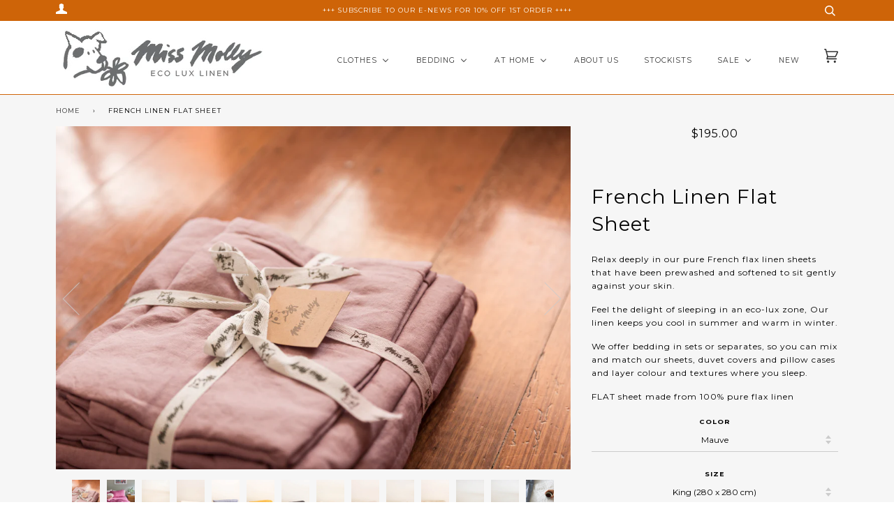

--- FILE ---
content_type: text/html; charset=utf-8
request_url: https://missmolly.com.au/products/french-linen-flat-sheet?variant=33773647331466
body_size: 29823
content:
<!doctype html>
<!--[if lt IE 7]><html class="no-js lt-ie9 lt-ie8 lt-ie7" lang="en"> <![endif]-->
<!--[if IE 7]><html class="no-js lt-ie9 lt-ie8" lang="en"> <![endif]-->
<!--[if IE 8]><html class="no-js lt-ie9" lang="en"> <![endif]-->
<!--[if IE 9 ]><html class="ie9 no-js"> <![endif]-->
<!--[if (gt IE 9)|!(IE)]><!--> <html class="no-js"> <!--<![endif]-->
<head>

  <!-- ======================= Pipeline Theme V3.0 ========================= -->
  <meta charset="utf-8">
  <meta http-equiv="X-UA-Compatible" content="IE=edge,chrome=1">

  

  <!-- Title and description ================================================ -->
  <title>
  French Linen Flat Sheet &ndash; Miss Molly Eco Lux
  </title>

  
  <meta name="description" content="Relax deeply in our pure French flax linen sheets that have been prewashed and softened to sit gently against your skin. Feel the delight of sleeping in an eco-lux zone, Our linen keeps you cool in summer and warm in winter. We offer bedding in sets or separates, so you can mix and match our sheets, duvet covers and pi">
  

  <!-- Product meta ========================================================= -->
  <!-- /snippets/social-meta-tags.liquid -->


  <meta property="og:type" content="product">
  <meta property="og:title" content="French Linen Flat Sheet">
  
  <meta property="og:image" content="http://missmolly.com.au/cdn/shop/products/20200408_MissMolly_Bedding_cerise_grande.jpg?v=1740454090">
  <meta property="og:image:secure_url" content="https://missmolly.com.au/cdn/shop/products/20200408_MissMolly_Bedding_cerise_grande.jpg?v=1740454090">
  
  <meta property="og:image" content="http://missmolly.com.au/cdn/shop/products/Coral_985f70a6-9420-4190-ac82-b7571297ccdd_grande.jpg?v=1740454090">
  <meta property="og:image:secure_url" content="https://missmolly.com.au/cdn/shop/products/Coral_985f70a6-9420-4190-ac82-b7571297ccdd_grande.jpg?v=1740454090">
  
  <meta property="og:image" content="http://missmolly.com.au/cdn/shop/products/IMG_4964-2_grande.jpg?v=1740454090">
  <meta property="og:image:secure_url" content="https://missmolly.com.au/cdn/shop/products/IMG_4964-2_grande.jpg?v=1740454090">
  
  <meta property="og:price:amount" content="170.00">
  <meta property="og:price:currency" content="AUD">


  <meta property="og:description" content="Relax deeply in our pure French flax linen sheets that have been prewashed and softened to sit gently against your skin. Feel the delight of sleeping in an eco-lux zone, Our linen keeps you cool in summer and warm in winter. We offer bedding in sets or separates, so you can mix and match our sheets, duvet covers and pi">

  <meta property="og:url" content="https://missmolly.com.au/products/french-linen-flat-sheet">
  <meta property="og:site_name" content="Miss Molly Eco Lux">







  <meta name="twitter:card" content="product">
  <meta name="twitter:title" content="French Linen Flat Sheet">
  <meta name="twitter:description" content="Relax deeply in our pure French flax linen sheets that have been prewashed and softened to sit gently against your skin.
Feel the delight of sleeping in an eco-lux zone, Our linen keeps you cool in summer and warm in winter.
We offer bedding in sets or separates, so you can mix and match our sheets, duvet covers and pillow cases and layer colour and textures where you sleep.
FLAT sheet made from 100% pure flax linen">
  <meta name="twitter:image" content="https://missmolly.com.au/cdn/shop/products/20200408_MissMolly_Bedding_cerise_medium.jpg?v=1740454090">
  <meta name="twitter:image:width" content="240">
  <meta name="twitter:image:height" content="240">
  <meta name="twitter:label1" content="Price">
  
  <meta name="twitter:data1" content="From $170.00 AUD">
  
  <meta name="twitter:label2" content="Brand">
  <meta name="twitter:data2" content="Miss Molly Eco Lux">
  



  <!-- Helpers ============================================================== -->
  <link rel="canonical" href="https://missmolly.com.au/products/french-linen-flat-sheet">
  <meta name="viewport" content="width=device-width,initial-scale=1">
  <meta name="theme-color" content="#333333">

  <!-- CSS ================================================================== -->
  <link href="//missmolly.com.au/cdn/shop/t/5/assets/style.scss.css?v=49446918085432757291751960091" rel="stylesheet" type="text/css" media="all" />

  <!-- Modernizr ============================================================ -->
  <script src="//missmolly.com.au/cdn/shop/t/5/assets/modernizr.min.js?v=137617515274177302221507272715" type="text/javascript"></script>

  <!-- jQuery v2.2.3 ======================================================== -->
  <script src="//missmolly.com.au/cdn/shop/t/5/assets/jquery.min.js?v=58211863146907186831507272715" type="text/javascript"></script>

  <!-- /snippets/oldIE-js.liquid -->


<!--[if lt IE 9]>
<script src="//cdnjs.cloudflare.com/ajax/libs/html5shiv/3.7.2/html5shiv.min.js" type="text/javascript"></script>
<script src="//missmolly.com.au/cdn/shop/t/5/assets/respond.min.js?v=52248677837542619231507272715" type="text/javascript"></script>
<script src="//missmolly.com.au/cdn/shop/t/5/assets/background_size_emu.js?v=20512233629963367491507272714" type="text/javascript"></script>
<link href="//missmolly.com.au/cdn/shop/t/5/assets/respond-proxy.html" id="respond-proxy" rel="respond-proxy" />
<link href="//missmolly.com.au/search?q=095402087337e099ea1abfb8d0e6b2ba" id="respond-redirect" rel="respond-redirect" />
<script src="//missmolly.com.au/search?q=095402087337e099ea1abfb8d0e6b2ba" type="text/javascript"></script>
<![endif]-->



  <script>
    var theme = {
      strings: {
        addToCart: "Add to Cart",
        soldOut: "Sold Out",
        unavailable: "Unavailable"
      },
      moneyFormat: "${{amount}}"
    }
  </script>

  
  

  <!-- /snippets/fonts.liquid -->

<script src="//missmolly.com.au/cdn/shop/t/5/assets/webfont.js?v=30949158316048555571507272716" type="text/javascript"></script>
<script type="text/javascript">
  WebFont.load({
    google: {
      families:
        
        
        ["Montserrat:400,400italic,700,700italic:latin"]
    },
    timeout: 5000
  });
</script>



  <!-- Header hook for plugins ============================================== -->
  
  
  <script>window.performance && window.performance.mark && window.performance.mark('shopify.content_for_header.start');</script><meta name="google-site-verification" content="QMdL2wVi2tnY7NxAhZ2Jkjsc-P_pZibH0Wa_W5IgUlY">
<meta id="shopify-digital-wallet" name="shopify-digital-wallet" content="/23426101/digital_wallets/dialog">
<meta name="shopify-checkout-api-token" content="bca4577892c08f20cea2294c76c453ff">
<meta id="in-context-paypal-metadata" data-shop-id="23426101" data-venmo-supported="false" data-environment="production" data-locale="en_US" data-paypal-v4="true" data-currency="AUD">
<link rel="alternate" type="application/json+oembed" href="https://missmolly.com.au/products/french-linen-flat-sheet.oembed">
<script async="async" src="/checkouts/internal/preloads.js?locale=en-AU"></script>
<link rel="preconnect" href="https://shop.app" crossorigin="anonymous">
<script async="async" src="https://shop.app/checkouts/internal/preloads.js?locale=en-AU&shop_id=23426101" crossorigin="anonymous"></script>
<script id="apple-pay-shop-capabilities" type="application/json">{"shopId":23426101,"countryCode":"AU","currencyCode":"AUD","merchantCapabilities":["supports3DS"],"merchantId":"gid:\/\/shopify\/Shop\/23426101","merchantName":"Miss Molly Eco Lux","requiredBillingContactFields":["postalAddress","email"],"requiredShippingContactFields":["postalAddress","email"],"shippingType":"shipping","supportedNetworks":["visa","masterCard","amex","jcb"],"total":{"type":"pending","label":"Miss Molly Eco Lux","amount":"1.00"},"shopifyPaymentsEnabled":true,"supportsSubscriptions":true}</script>
<script id="shopify-features" type="application/json">{"accessToken":"bca4577892c08f20cea2294c76c453ff","betas":["rich-media-storefront-analytics"],"domain":"missmolly.com.au","predictiveSearch":true,"shopId":23426101,"locale":"en"}</script>
<script>var Shopify = Shopify || {};
Shopify.shop = "miss-molly-eco-lux.myshopify.com";
Shopify.locale = "en";
Shopify.currency = {"active":"AUD","rate":"1.0"};
Shopify.country = "AU";
Shopify.theme = {"name":"Pipeline","id":181550348,"schema_name":"Pipeline","schema_version":"3.0","theme_store_id":739,"role":"main"};
Shopify.theme.handle = "null";
Shopify.theme.style = {"id":null,"handle":null};
Shopify.cdnHost = "missmolly.com.au/cdn";
Shopify.routes = Shopify.routes || {};
Shopify.routes.root = "/";</script>
<script type="module">!function(o){(o.Shopify=o.Shopify||{}).modules=!0}(window);</script>
<script>!function(o){function n(){var o=[];function n(){o.push(Array.prototype.slice.apply(arguments))}return n.q=o,n}var t=o.Shopify=o.Shopify||{};t.loadFeatures=n(),t.autoloadFeatures=n()}(window);</script>
<script>
  window.ShopifyPay = window.ShopifyPay || {};
  window.ShopifyPay.apiHost = "shop.app\/pay";
  window.ShopifyPay.redirectState = null;
</script>
<script id="shop-js-analytics" type="application/json">{"pageType":"product"}</script>
<script defer="defer" async type="module" src="//missmolly.com.au/cdn/shopifycloud/shop-js/modules/v2/client.init-shop-cart-sync_WVOgQShq.en.esm.js"></script>
<script defer="defer" async type="module" src="//missmolly.com.au/cdn/shopifycloud/shop-js/modules/v2/chunk.common_C_13GLB1.esm.js"></script>
<script defer="defer" async type="module" src="//missmolly.com.au/cdn/shopifycloud/shop-js/modules/v2/chunk.modal_CLfMGd0m.esm.js"></script>
<script type="module">
  await import("//missmolly.com.au/cdn/shopifycloud/shop-js/modules/v2/client.init-shop-cart-sync_WVOgQShq.en.esm.js");
await import("//missmolly.com.au/cdn/shopifycloud/shop-js/modules/v2/chunk.common_C_13GLB1.esm.js");
await import("//missmolly.com.au/cdn/shopifycloud/shop-js/modules/v2/chunk.modal_CLfMGd0m.esm.js");

  window.Shopify.SignInWithShop?.initShopCartSync?.({"fedCMEnabled":true,"windoidEnabled":true});

</script>
<script>
  window.Shopify = window.Shopify || {};
  if (!window.Shopify.featureAssets) window.Shopify.featureAssets = {};
  window.Shopify.featureAssets['shop-js'] = {"shop-cart-sync":["modules/v2/client.shop-cart-sync_DuR37GeY.en.esm.js","modules/v2/chunk.common_C_13GLB1.esm.js","modules/v2/chunk.modal_CLfMGd0m.esm.js"],"init-fed-cm":["modules/v2/client.init-fed-cm_BucUoe6W.en.esm.js","modules/v2/chunk.common_C_13GLB1.esm.js","modules/v2/chunk.modal_CLfMGd0m.esm.js"],"shop-toast-manager":["modules/v2/client.shop-toast-manager_B0JfrpKj.en.esm.js","modules/v2/chunk.common_C_13GLB1.esm.js","modules/v2/chunk.modal_CLfMGd0m.esm.js"],"init-shop-cart-sync":["modules/v2/client.init-shop-cart-sync_WVOgQShq.en.esm.js","modules/v2/chunk.common_C_13GLB1.esm.js","modules/v2/chunk.modal_CLfMGd0m.esm.js"],"shop-button":["modules/v2/client.shop-button_B_U3bv27.en.esm.js","modules/v2/chunk.common_C_13GLB1.esm.js","modules/v2/chunk.modal_CLfMGd0m.esm.js"],"init-windoid":["modules/v2/client.init-windoid_DuP9q_di.en.esm.js","modules/v2/chunk.common_C_13GLB1.esm.js","modules/v2/chunk.modal_CLfMGd0m.esm.js"],"shop-cash-offers":["modules/v2/client.shop-cash-offers_BmULhtno.en.esm.js","modules/v2/chunk.common_C_13GLB1.esm.js","modules/v2/chunk.modal_CLfMGd0m.esm.js"],"pay-button":["modules/v2/client.pay-button_CrPSEbOK.en.esm.js","modules/v2/chunk.common_C_13GLB1.esm.js","modules/v2/chunk.modal_CLfMGd0m.esm.js"],"init-customer-accounts":["modules/v2/client.init-customer-accounts_jNk9cPYQ.en.esm.js","modules/v2/client.shop-login-button_DJ5ldayH.en.esm.js","modules/v2/chunk.common_C_13GLB1.esm.js","modules/v2/chunk.modal_CLfMGd0m.esm.js"],"avatar":["modules/v2/client.avatar_BTnouDA3.en.esm.js"],"checkout-modal":["modules/v2/client.checkout-modal_pBPyh9w8.en.esm.js","modules/v2/chunk.common_C_13GLB1.esm.js","modules/v2/chunk.modal_CLfMGd0m.esm.js"],"init-shop-for-new-customer-accounts":["modules/v2/client.init-shop-for-new-customer-accounts_BUoCy7a5.en.esm.js","modules/v2/client.shop-login-button_DJ5ldayH.en.esm.js","modules/v2/chunk.common_C_13GLB1.esm.js","modules/v2/chunk.modal_CLfMGd0m.esm.js"],"init-customer-accounts-sign-up":["modules/v2/client.init-customer-accounts-sign-up_CnczCz9H.en.esm.js","modules/v2/client.shop-login-button_DJ5ldayH.en.esm.js","modules/v2/chunk.common_C_13GLB1.esm.js","modules/v2/chunk.modal_CLfMGd0m.esm.js"],"init-shop-email-lookup-coordinator":["modules/v2/client.init-shop-email-lookup-coordinator_CzjY5t9o.en.esm.js","modules/v2/chunk.common_C_13GLB1.esm.js","modules/v2/chunk.modal_CLfMGd0m.esm.js"],"shop-follow-button":["modules/v2/client.shop-follow-button_CsYC63q7.en.esm.js","modules/v2/chunk.common_C_13GLB1.esm.js","modules/v2/chunk.modal_CLfMGd0m.esm.js"],"shop-login-button":["modules/v2/client.shop-login-button_DJ5ldayH.en.esm.js","modules/v2/chunk.common_C_13GLB1.esm.js","modules/v2/chunk.modal_CLfMGd0m.esm.js"],"shop-login":["modules/v2/client.shop-login_B9ccPdmx.en.esm.js","modules/v2/chunk.common_C_13GLB1.esm.js","modules/v2/chunk.modal_CLfMGd0m.esm.js"],"lead-capture":["modules/v2/client.lead-capture_D0K_KgYb.en.esm.js","modules/v2/chunk.common_C_13GLB1.esm.js","modules/v2/chunk.modal_CLfMGd0m.esm.js"],"payment-terms":["modules/v2/client.payment-terms_BWmiNN46.en.esm.js","modules/v2/chunk.common_C_13GLB1.esm.js","modules/v2/chunk.modal_CLfMGd0m.esm.js"]};
</script>
<script>(function() {
  var isLoaded = false;
  function asyncLoad() {
    if (isLoaded) return;
    isLoaded = true;
    var urls = ["https:\/\/chimpstatic.com\/mcjs-connected\/js\/users\/075178b0001d8382e3e775ef4\/74047c8ab5b5012d434fe20ff.js?shop=miss-molly-eco-lux.myshopify.com","https:\/\/cdn.hextom.com\/js\/freeshippingbar.js?shop=miss-molly-eco-lux.myshopify.com"];
    for (var i = 0; i < urls.length; i++) {
      var s = document.createElement('script');
      s.type = 'text/javascript';
      s.async = true;
      s.src = urls[i];
      var x = document.getElementsByTagName('script')[0];
      x.parentNode.insertBefore(s, x);
    }
  };
  if(window.attachEvent) {
    window.attachEvent('onload', asyncLoad);
  } else {
    window.addEventListener('load', asyncLoad, false);
  }
})();</script>
<script id="__st">var __st={"a":23426101,"offset":39600,"reqid":"9dc7abad-0949-4e94-9c35-465b256636c0-1769627555","pageurl":"missmolly.com.au\/products\/french-linen-flat-sheet?variant=33773647331466","u":"7508204ffb94","p":"product","rtyp":"product","rid":93397483532};</script>
<script>window.ShopifyPaypalV4VisibilityTracking = true;</script>
<script id="captcha-bootstrap">!function(){'use strict';const t='contact',e='account',n='new_comment',o=[[t,t],['blogs',n],['comments',n],[t,'customer']],c=[[e,'customer_login'],[e,'guest_login'],[e,'recover_customer_password'],[e,'create_customer']],r=t=>t.map((([t,e])=>`form[action*='/${t}']:not([data-nocaptcha='true']) input[name='form_type'][value='${e}']`)).join(','),a=t=>()=>t?[...document.querySelectorAll(t)].map((t=>t.form)):[];function s(){const t=[...o],e=r(t);return a(e)}const i='password',u='form_key',d=['recaptcha-v3-token','g-recaptcha-response','h-captcha-response',i],f=()=>{try{return window.sessionStorage}catch{return}},m='__shopify_v',_=t=>t.elements[u];function p(t,e,n=!1){try{const o=window.sessionStorage,c=JSON.parse(o.getItem(e)),{data:r}=function(t){const{data:e,action:n}=t;return t[m]||n?{data:e,action:n}:{data:t,action:n}}(c);for(const[e,n]of Object.entries(r))t.elements[e]&&(t.elements[e].value=n);n&&o.removeItem(e)}catch(o){console.error('form repopulation failed',{error:o})}}const l='form_type',E='cptcha';function T(t){t.dataset[E]=!0}const w=window,h=w.document,L='Shopify',v='ce_forms',y='captcha';let A=!1;((t,e)=>{const n=(g='f06e6c50-85a8-45c8-87d0-21a2b65856fe',I='https://cdn.shopify.com/shopifycloud/storefront-forms-hcaptcha/ce_storefront_forms_captcha_hcaptcha.v1.5.2.iife.js',D={infoText:'Protected by hCaptcha',privacyText:'Privacy',termsText:'Terms'},(t,e,n)=>{const o=w[L][v],c=o.bindForm;if(c)return c(t,g,e,D).then(n);var r;o.q.push([[t,g,e,D],n]),r=I,A||(h.body.append(Object.assign(h.createElement('script'),{id:'captcha-provider',async:!0,src:r})),A=!0)});var g,I,D;w[L]=w[L]||{},w[L][v]=w[L][v]||{},w[L][v].q=[],w[L][y]=w[L][y]||{},w[L][y].protect=function(t,e){n(t,void 0,e),T(t)},Object.freeze(w[L][y]),function(t,e,n,w,h,L){const[v,y,A,g]=function(t,e,n){const i=e?o:[],u=t?c:[],d=[...i,...u],f=r(d),m=r(i),_=r(d.filter((([t,e])=>n.includes(e))));return[a(f),a(m),a(_),s()]}(w,h,L),I=t=>{const e=t.target;return e instanceof HTMLFormElement?e:e&&e.form},D=t=>v().includes(t);t.addEventListener('submit',(t=>{const e=I(t);if(!e)return;const n=D(e)&&!e.dataset.hcaptchaBound&&!e.dataset.recaptchaBound,o=_(e),c=g().includes(e)&&(!o||!o.value);(n||c)&&t.preventDefault(),c&&!n&&(function(t){try{if(!f())return;!function(t){const e=f();if(!e)return;const n=_(t);if(!n)return;const o=n.value;o&&e.removeItem(o)}(t);const e=Array.from(Array(32),(()=>Math.random().toString(36)[2])).join('');!function(t,e){_(t)||t.append(Object.assign(document.createElement('input'),{type:'hidden',name:u})),t.elements[u].value=e}(t,e),function(t,e){const n=f();if(!n)return;const o=[...t.querySelectorAll(`input[type='${i}']`)].map((({name:t})=>t)),c=[...d,...o],r={};for(const[a,s]of new FormData(t).entries())c.includes(a)||(r[a]=s);n.setItem(e,JSON.stringify({[m]:1,action:t.action,data:r}))}(t,e)}catch(e){console.error('failed to persist form',e)}}(e),e.submit())}));const S=(t,e)=>{t&&!t.dataset[E]&&(n(t,e.some((e=>e===t))),T(t))};for(const o of['focusin','change'])t.addEventListener(o,(t=>{const e=I(t);D(e)&&S(e,y())}));const B=e.get('form_key'),M=e.get(l),P=B&&M;t.addEventListener('DOMContentLoaded',(()=>{const t=y();if(P)for(const e of t)e.elements[l].value===M&&p(e,B);[...new Set([...A(),...v().filter((t=>'true'===t.dataset.shopifyCaptcha))])].forEach((e=>S(e,t)))}))}(h,new URLSearchParams(w.location.search),n,t,e,['guest_login'])})(!0,!0)}();</script>
<script integrity="sha256-4kQ18oKyAcykRKYeNunJcIwy7WH5gtpwJnB7kiuLZ1E=" data-source-attribution="shopify.loadfeatures" defer="defer" src="//missmolly.com.au/cdn/shopifycloud/storefront/assets/storefront/load_feature-a0a9edcb.js" crossorigin="anonymous"></script>
<script crossorigin="anonymous" defer="defer" src="//missmolly.com.au/cdn/shopifycloud/storefront/assets/shopify_pay/storefront-65b4c6d7.js?v=20250812"></script>
<script data-source-attribution="shopify.dynamic_checkout.dynamic.init">var Shopify=Shopify||{};Shopify.PaymentButton=Shopify.PaymentButton||{isStorefrontPortableWallets:!0,init:function(){window.Shopify.PaymentButton.init=function(){};var t=document.createElement("script");t.src="https://missmolly.com.au/cdn/shopifycloud/portable-wallets/latest/portable-wallets.en.js",t.type="module",document.head.appendChild(t)}};
</script>
<script data-source-attribution="shopify.dynamic_checkout.buyer_consent">
  function portableWalletsHideBuyerConsent(e){var t=document.getElementById("shopify-buyer-consent"),n=document.getElementById("shopify-subscription-policy-button");t&&n&&(t.classList.add("hidden"),t.setAttribute("aria-hidden","true"),n.removeEventListener("click",e))}function portableWalletsShowBuyerConsent(e){var t=document.getElementById("shopify-buyer-consent"),n=document.getElementById("shopify-subscription-policy-button");t&&n&&(t.classList.remove("hidden"),t.removeAttribute("aria-hidden"),n.addEventListener("click",e))}window.Shopify?.PaymentButton&&(window.Shopify.PaymentButton.hideBuyerConsent=portableWalletsHideBuyerConsent,window.Shopify.PaymentButton.showBuyerConsent=portableWalletsShowBuyerConsent);
</script>
<script data-source-attribution="shopify.dynamic_checkout.cart.bootstrap">document.addEventListener("DOMContentLoaded",(function(){function t(){return document.querySelector("shopify-accelerated-checkout-cart, shopify-accelerated-checkout")}if(t())Shopify.PaymentButton.init();else{new MutationObserver((function(e,n){t()&&(Shopify.PaymentButton.init(),n.disconnect())})).observe(document.body,{childList:!0,subtree:!0})}}));
</script>
<script id='scb4127' type='text/javascript' async='' src='https://missmolly.com.au/cdn/shopifycloud/privacy-banner/storefront-banner.js'></script><link id="shopify-accelerated-checkout-styles" rel="stylesheet" media="screen" href="https://missmolly.com.au/cdn/shopifycloud/portable-wallets/latest/accelerated-checkout-backwards-compat.css" crossorigin="anonymous">
<style id="shopify-accelerated-checkout-cart">
        #shopify-buyer-consent {
  margin-top: 1em;
  display: inline-block;
  width: 100%;
}

#shopify-buyer-consent.hidden {
  display: none;
}

#shopify-subscription-policy-button {
  background: none;
  border: none;
  padding: 0;
  text-decoration: underline;
  font-size: inherit;
  cursor: pointer;
}

#shopify-subscription-policy-button::before {
  box-shadow: none;
}

      </style>

<script>window.performance && window.performance.mark && window.performance.mark('shopify.content_for_header.end');</script>
<meta name="google-site-verification" content="QMdL2wVi2tnY7NxAhZ2Jkjsc-P_pZibH0Wa_W5IgUlY" />
<!-- BEGIN app block: shopify://apps/buddha-mega-menu-navigation/blocks/megamenu/dbb4ce56-bf86-4830-9b3d-16efbef51c6f -->
<script>
        var productImageAndPrice = [],
            collectionImages = [],
            articleImages = [],
            mmLivIcons = false,
            mmFlipClock = false,
            mmFixesUseJquery = false,
            mmNumMMI = 7,
            mmSchemaTranslation = {},
            mmMenuStrings =  {"menuStrings":{"default":{"CLOTHES":"CLOTHES","Women":"Women","Slips":"Slips","Tops":"Tops","Dresses + Skirts":"Dresses + Skirts","Jumpsuits + Rompers":"Jumpsuits + Rompers","Bottoms":"Bottoms","Accessories":"Accessories","Men":"Men","Unisex":"Unisex","SALE Clothing":"SALE Clothing","BEDDING":"BEDDING","French Linen":"French Linen","Rustic Irish Linen":"Rustic Irish Linen","Quilts":"Quilts","SALE Bedding":"SALE Bedding","AT HOME":"AT HOME","Homewares":"Homewares","Gifts":"Gifts","Garden":"Garden","Bébés et Enfants":"Bébés et Enfants","Yardage":"Yardage","Kitchen & Dining":"Kitchen & Dining","Bathroom":"Bathroom","ABOUT US":"ABOUT US","STOCKISTS":"STOCKISTS","SALE":"SALE","NEW":"NEW"}},"additional":{"default":{}}} ,
            mmShopLocale = "en",
            mmShopLocaleCollectionsRoute = "/collections",
            mmSchemaDesignJSON = [{"action":"menu-select","value":"trial-menu"},{"action":"design","setting":"vertical_font_size","value":"13px"},{"action":"design","setting":"vertical_link_hover_color","value":"#0da19a"},{"action":"design","setting":"vertical_link_color","value":"#4e4e4e"},{"action":"design","setting":"vertical_text_color","value":"#4e4e4e"},{"action":"design","setting":"text_color","value":"#222222"},{"action":"design","setting":"font_size","value":"13px"},{"action":"design","setting":"button_text_color","value":"#ffffff"},{"action":"design","setting":"button_text_hover_color","value":"#ffffff"},{"action":"design","setting":"background_color","value":"#ffffff"},{"action":"design","setting":"background_hover_color","value":"#f9f9f9"},{"action":"design","setting":"link_color","value":"#4e4e4e"},{"action":"design","setting":"button_background_color","value":"#0da19a"},{"action":"design","setting":"link_hover_color","value":"#0da19a"},{"action":"design","setting":"button_background_hover_color","value":"#0d8781"},{"action":"design","setting":"tree_sub_direction","value":"set_tree_auto"},{"action":"design","setting":"font_family","value":"Default"}],
            mmDomChangeSkipUl = "",
            buddhaMegaMenuShop = "miss-molly-eco-lux.myshopify.com",
            mmWireframeCompression = "0",
            mmExtensionAssetUrl = "https://cdn.shopify.com/extensions/019abe06-4a3f-7763-88da-170e1b54169b/mega-menu-151/assets/";var bestSellersHTML = '';var newestProductsHTML = '';/* get link lists api */
        var linkLists={"main-menu" : {"title":"Main menu", "items":["/","/collections/bedding","/collections","/collections/homewares","/products/gift-card",]},"footer" : {"title":"Footer menu", "items":["/pages/contact","https://missmolly.com.au/apps/help-center","/products/gift-card","/pages/shipping-deliveries","/pages/stockists","/pages/wholesale-trade-enquiries","/search","/policies/terms-of-service","/policies/refund-policy",]},"core-menu" : {"title":"Core Menu", "items":["/collections/clothes",]},"trial-menu" : {"title":"Find Menu in APPS - do not delete this menu", "items":["/collections/clothes",]},"customer-account-main-menu" : {"title":"Customer account main menu", "items":["/","https://shopify.com/23426101/account/orders?locale=en&amp;region_country=AU",]},};/*ENDPARSE*/

        linkLists["force-mega-menu"]={};linkLists["force-mega-menu"].title="Pipeline Theme - Mega Menu";linkLists["force-mega-menu"].items=[1];

        /* set product prices *//* get the collection images *//* get the article images *//* customer fixes */
        var mmThemeFixesBeforeInit = function(){ customMenuUls=".header__menu__inner,.drawer__menu,ul"; mmAddStyle(".vertical-mega-menu .mm-vertical-a { padding: 10px 20px; border-bottom: 1px solid #3333331a !important; } .buddha-menu-item { list-style: none; }"); }; var mmThemeFixesBefore = function(){ if (selectedMenu=="force-mega-menu" && tempMenuObject.u.matches(".header__menu__inner")) { tempMenuObject.forceMenu = true; tempMenuObject.skipCheck = true; tempMenuObject.liClasses = "menu__item"; tempMenuObject.aClasses = "navlink navlink--toplevel"; tempMenuObject.liItems = tempMenuObject.u.children; } else if (selectedMenu=="force-mega-menu" && tempMenuObject.u.matches(".drawer__menu")) { tempMenuObject.forceMenu = true; tempMenuObject.skipCheck = true; tempMenuObject.liClasses = "sliderule__wrapper"; tempMenuObject.aClasses = "mm-vertical-a"; tempMenuObject.liItems = tempMenuObject.u.children; } }; 
        

        var mmWireframe = {"html" : "<li class=\"buddha-menu-item\" itemId=\"StDwF\"  ><a data-href=\"/collections/clothes\" href=\"/collections/clothes\" aria-label=\"CLOTHES\" data-no-instant=\"\" onclick=\"mmGoToPage(this, event); return false;\"  ><span class=\"mm-title\">CLOTHES</span><i class=\"mm-arrow mm-angle-down\" aria-hidden=\"true\"></i><span class=\"toggle-menu-btn\" style=\"display:none;\" title=\"Toggle menu\" onclick=\"return toggleSubmenu(this)\"><span class=\"mm-arrow-icon\"><span class=\"bar-one\"></span><span class=\"bar-two\"></span></span></span></a><ul class=\"mm-submenu tree  small \"><li data-href=\"/collections/women\" href=\"/collections/women\" aria-label=\"Women\" data-no-instant=\"\" onclick=\"mmGoToPage(this, event); return false;\"  ><a data-href=\"/collections/women\" href=\"/collections/women\" aria-label=\"Women\" data-no-instant=\"\" onclick=\"mmGoToPage(this, event); return false;\"  ><span class=\"mm-title\">Women</span><i class=\"mm-arrow mm-angle-down\" aria-hidden=\"true\"></i><span class=\"toggle-menu-btn\" style=\"display:none;\" title=\"Toggle menu\" onclick=\"return toggleSubmenu(this)\"><span class=\"mm-arrow-icon\"><span class=\"bar-one\"></span><span class=\"bar-two\"></span></span></span></a><ul class=\"mm-submenu tree  small mm-last-level\"><li data-href=\"/collections/slips\" href=\"/collections/slips\" aria-label=\"Slips\" data-no-instant=\"\" onclick=\"mmGoToPage(this, event); return false;\"  ><a data-href=\"/collections/slips\" href=\"/collections/slips\" aria-label=\"Slips\" data-no-instant=\"\" onclick=\"mmGoToPage(this, event); return false;\"  ><span class=\"mm-title\">Slips</span></a></li><li data-href=\"/collections/tops\" href=\"/collections/tops\" aria-label=\"Tops\" data-no-instant=\"\" onclick=\"mmGoToPage(this, event); return false;\"  ><a data-href=\"/collections/tops\" href=\"/collections/tops\" aria-label=\"Tops\" data-no-instant=\"\" onclick=\"mmGoToPage(this, event); return false;\"  ><span class=\"mm-title\">Tops</span></a></li><li data-href=\"/collections/dresses\" href=\"/collections/dresses\" aria-label=\"Dresses + Skirts\" data-no-instant=\"\" onclick=\"mmGoToPage(this, event); return false;\"  ><a data-href=\"/collections/dresses\" href=\"/collections/dresses\" aria-label=\"Dresses + Skirts\" data-no-instant=\"\" onclick=\"mmGoToPage(this, event); return false;\"  ><span class=\"mm-title\">Dresses + Skirts</span></a></li><li data-href=\"/collections/jumpsuits-rompers\" href=\"/collections/jumpsuits-rompers\" aria-label=\"Jumpsuits + Rompers\" data-no-instant=\"\" onclick=\"mmGoToPage(this, event); return false;\"  ><a data-href=\"/collections/jumpsuits-rompers\" href=\"/collections/jumpsuits-rompers\" aria-label=\"Jumpsuits + Rompers\" data-no-instant=\"\" onclick=\"mmGoToPage(this, event); return false;\"  ><span class=\"mm-title\">Jumpsuits + Rompers</span></a></li><li data-href=\"/collections/bottoms\" href=\"/collections/bottoms\" aria-label=\"Bottoms\" data-no-instant=\"\" onclick=\"mmGoToPage(this, event); return false;\"  ><a data-href=\"/collections/bottoms\" href=\"/collections/bottoms\" aria-label=\"Bottoms\" data-no-instant=\"\" onclick=\"mmGoToPage(this, event); return false;\"  ><span class=\"mm-title\">Bottoms</span></a></li><li data-href=\"/collections/accessories\" href=\"/collections/accessories\" aria-label=\"Accessories\" data-no-instant=\"\" onclick=\"mmGoToPage(this, event); return false;\"  ><a data-href=\"/collections/accessories\" href=\"/collections/accessories\" aria-label=\"Accessories\" data-no-instant=\"\" onclick=\"mmGoToPage(this, event); return false;\"  ><span class=\"mm-title\">Accessories</span></a></li></ul></li><li data-href=\"/collections/men\" href=\"/collections/men\" aria-label=\"Men\" data-no-instant=\"\" onclick=\"mmGoToPage(this, event); return false;\"  ><a data-href=\"/collections/men\" href=\"/collections/men\" aria-label=\"Men\" data-no-instant=\"\" onclick=\"mmGoToPage(this, event); return false;\"  ><span class=\"mm-title\">Men</span></a></li><li data-href=\"/collections/unisex\" href=\"/collections/unisex\" aria-label=\"Unisex\" data-no-instant=\"\" onclick=\"mmGoToPage(this, event); return false;\"  ><a data-href=\"/collections/unisex\" href=\"/collections/unisex\" aria-label=\"Unisex\" data-no-instant=\"\" onclick=\"mmGoToPage(this, event); return false;\"  ><span class=\"mm-title\">Unisex</span></a></li><li data-href=\"/collections/sale-clothing\" href=\"/collections/sale-clothing\" aria-label=\"SALE Clothing\" data-no-instant=\"\" onclick=\"mmGoToPage(this, event); return false;\"  ><a data-href=\"/collections/sale-clothing\" href=\"/collections/sale-clothing\" aria-label=\"SALE Clothing\" data-no-instant=\"\" onclick=\"mmGoToPage(this, event); return false;\"  ><span class=\"mm-title\">SALE Clothing</span></a></li></ul></li><li class=\"buddha-menu-item\" itemId=\"TeHAd\"  ><a data-href=\"/collections/bedding\" href=\"/collections/bedding\" aria-label=\"BEDDING\" data-no-instant=\"\" onclick=\"mmGoToPage(this, event); return false;\"  ><span class=\"mm-title\">BEDDING</span><i class=\"mm-arrow mm-angle-down\" aria-hidden=\"true\"></i><span class=\"toggle-menu-btn\" style=\"display:none;\" title=\"Toggle menu\" onclick=\"return toggleSubmenu(this)\"><span class=\"mm-arrow-icon\"><span class=\"bar-one\"></span><span class=\"bar-two\"></span></span></span></a><ul class=\"mm-submenu tree  small mm-last-level\"><li data-href=\"/collections/french-linen\" href=\"/collections/french-linen\" aria-label=\"French Linen\" data-no-instant=\"\" onclick=\"mmGoToPage(this, event); return false;\"  ><a data-href=\"/collections/french-linen\" href=\"/collections/french-linen\" aria-label=\"French Linen\" data-no-instant=\"\" onclick=\"mmGoToPage(this, event); return false;\"  ><span class=\"mm-title\">French Linen</span></a></li><li data-href=\"/collections/rustic-irish-linen\" href=\"/collections/rustic-irish-linen\" aria-label=\"Rustic Irish Linen\" data-no-instant=\"\" onclick=\"mmGoToPage(this, event); return false;\"  ><a data-href=\"/collections/rustic-irish-linen\" href=\"/collections/rustic-irish-linen\" aria-label=\"Rustic Irish Linen\" data-no-instant=\"\" onclick=\"mmGoToPage(this, event); return false;\"  ><span class=\"mm-title\">Rustic Irish Linen</span></a></li><li data-href=\"/collections/quilts\" href=\"/collections/quilts\" aria-label=\"Quilts\" data-no-instant=\"\" onclick=\"mmGoToPage(this, event); return false;\"  ><a data-href=\"/collections/quilts\" href=\"/collections/quilts\" aria-label=\"Quilts\" data-no-instant=\"\" onclick=\"mmGoToPage(this, event); return false;\"  ><span class=\"mm-title\">Quilts</span></a></li><li data-href=\"/collections/sale-bedding\" href=\"/collections/sale-bedding\" aria-label=\"SALE Bedding\" data-no-instant=\"\" onclick=\"mmGoToPage(this, event); return false;\"  ><a data-href=\"/collections/sale-bedding\" href=\"/collections/sale-bedding\" aria-label=\"SALE Bedding\" data-no-instant=\"\" onclick=\"mmGoToPage(this, event); return false;\"  ><span class=\"mm-title\">SALE Bedding</span></a></li></ul></li><li class=\"buddha-menu-item\" itemId=\"UxJZe\"  ><a data-href=\"/collections/home\" href=\"/collections/home\" aria-label=\"AT HOME\" data-no-instant=\"\" onclick=\"mmGoToPage(this, event); return false;\"  ><span class=\"mm-title\">AT HOME</span><i class=\"mm-arrow mm-angle-down\" aria-hidden=\"true\"></i><span class=\"toggle-menu-btn\" style=\"display:none;\" title=\"Toggle menu\" onclick=\"return toggleSubmenu(this)\"><span class=\"mm-arrow-icon\"><span class=\"bar-one\"></span><span class=\"bar-two\"></span></span></span></a><ul class=\"mm-submenu tree  small mm-last-level\"><li data-href=\"/collections/homewares\" href=\"/collections/homewares\" aria-label=\"Homewares\" data-no-instant=\"\" onclick=\"mmGoToPage(this, event); return false;\"  ><a data-href=\"/collections/homewares\" href=\"/collections/homewares\" aria-label=\"Homewares\" data-no-instant=\"\" onclick=\"mmGoToPage(this, event); return false;\"  ><span class=\"mm-title\">Homewares</span></a></li><li data-href=\"/collections/gifts\" href=\"/collections/gifts\" aria-label=\"Gifts\" data-no-instant=\"\" onclick=\"mmGoToPage(this, event); return false;\"  ><a data-href=\"/collections/gifts\" href=\"/collections/gifts\" aria-label=\"Gifts\" data-no-instant=\"\" onclick=\"mmGoToPage(this, event); return false;\"  ><span class=\"mm-title\">Gifts</span></a></li><li data-href=\"/collections/the-gardner\" href=\"/collections/the-gardner\" aria-label=\"Garden\" data-no-instant=\"\" onclick=\"mmGoToPage(this, event); return false;\"  ><a data-href=\"/collections/the-gardner\" href=\"/collections/the-gardner\" aria-label=\"Garden\" data-no-instant=\"\" onclick=\"mmGoToPage(this, event); return false;\"  ><span class=\"mm-title\">Garden</span></a></li><li data-href=\"/collections/bebes-et-enfants\" href=\"/collections/bebes-et-enfants\" aria-label=\"Bébés et Enfants\" data-no-instant=\"\" onclick=\"mmGoToPage(this, event); return false;\"  ><a data-href=\"/collections/bebes-et-enfants\" href=\"/collections/bebes-et-enfants\" aria-label=\"Bébés et Enfants\" data-no-instant=\"\" onclick=\"mmGoToPage(this, event); return false;\"  ><span class=\"mm-title\">Bébés et Enfants</span></a></li><li data-href=\"/collections/yardage\" href=\"/collections/yardage\" aria-label=\"Yardage\" data-no-instant=\"\" onclick=\"mmGoToPage(this, event); return false;\"  ><a data-href=\"/collections/yardage\" href=\"/collections/yardage\" aria-label=\"Yardage\" data-no-instant=\"\" onclick=\"mmGoToPage(this, event); return false;\"  ><span class=\"mm-title\">Yardage</span></a></li><li data-href=\"/collections/kitchen-dining-gifts-australia-linen\" href=\"/collections/kitchen-dining-gifts-australia-linen\" aria-label=\"Kitchen & Dining\" data-no-instant=\"\" onclick=\"mmGoToPage(this, event); return false;\"  ><a data-href=\"/collections/kitchen-dining-gifts-australia-linen\" href=\"/collections/kitchen-dining-gifts-australia-linen\" aria-label=\"Kitchen & Dining\" data-no-instant=\"\" onclick=\"mmGoToPage(this, event); return false;\"  ><span class=\"mm-title\">Kitchen & Dining</span></a></li><li data-href=\"/collections/bath\" href=\"/collections/bath\" aria-label=\"Bathroom\" data-no-instant=\"\" onclick=\"mmGoToPage(this, event); return false;\"  ><a data-href=\"/collections/bath\" href=\"/collections/bath\" aria-label=\"Bathroom\" data-no-instant=\"\" onclick=\"mmGoToPage(this, event); return false;\"  ><span class=\"mm-title\">Bathroom</span></a></li></ul></li><li class=\"buddha-menu-item\" itemId=\"IwA29\"  ><a data-href=\"/pages/about-us\" href=\"/pages/about-us\" aria-label=\"ABOUT US\" data-no-instant=\"\" onclick=\"mmGoToPage(this, event); return false;\"  ><span class=\"mm-title\">ABOUT US</span></a></li><li class=\"buddha-menu-item\" itemId=\"I3c1E\"  ><a data-href=\"/pages/stockists\" href=\"/pages/stockists\" aria-label=\"STOCKISTS\" data-no-instant=\"\" onclick=\"mmGoToPage(this, event); return false;\"  ><span class=\"mm-title\">STOCKISTS</span></a></li><li class=\"buddha-menu-item\" itemId=\"OLAFg\"  ><a data-href=\"/collections/sale\" href=\"/collections/sale\" aria-label=\"SALE\" data-no-instant=\"\" onclick=\"mmGoToPage(this, event); return false;\"  ><span class=\"mm-title\">SALE</span><i class=\"mm-arrow mm-angle-down\" aria-hidden=\"true\"></i><span class=\"toggle-menu-btn\" style=\"display:none;\" title=\"Toggle menu\" onclick=\"return toggleSubmenu(this)\"><span class=\"mm-arrow-icon\"><span class=\"bar-one\"></span><span class=\"bar-two\"></span></span></span></a><ul class=\"mm-submenu tree  small mm-last-level\"><li data-href=\"/collections/sale-clothing\" href=\"/collections/sale-clothing\" aria-label=\"SALE Clothing\" data-no-instant=\"\" onclick=\"mmGoToPage(this, event); return false;\"  ><a data-href=\"/collections/sale-clothing\" href=\"/collections/sale-clothing\" aria-label=\"SALE Clothing\" data-no-instant=\"\" onclick=\"mmGoToPage(this, event); return false;\"  ><span class=\"mm-title\">SALE Clothing</span></a></li><li data-href=\"/collections/sale-bedding\" href=\"/collections/sale-bedding\" aria-label=\"SALE Bedding\" data-no-instant=\"\" onclick=\"mmGoToPage(this, event); return false;\"  ><a data-href=\"/collections/sale-bedding\" href=\"/collections/sale-bedding\" aria-label=\"SALE Bedding\" data-no-instant=\"\" onclick=\"mmGoToPage(this, event); return false;\"  ><span class=\"mm-title\">SALE Bedding</span></a></li></ul></li><li class=\"buddha-menu-item\" itemId=\"MuSa5\"  ><a data-href=\"/collections/new-1\" href=\"/collections/new-1\" aria-label=\"NEW\" data-no-instant=\"\" onclick=\"mmGoToPage(this, event); return false;\"  ><span class=\"mm-title\">NEW</span></a></li>" };

        function mmLoadJS(file, async = true) {
            let script = document.createElement("script");
            script.setAttribute("src", file);
            script.setAttribute("data-no-instant", "");
            script.setAttribute("type", "text/javascript");
            script.setAttribute("async", async);
            document.head.appendChild(script);
        }
        function mmLoadCSS(file) {  
            var style = document.createElement('link');
            style.href = file;
            style.type = 'text/css';
            style.rel = 'stylesheet';
            document.head.append(style); 
        }
              
        var mmDisableWhenResIsLowerThan = '';
        var mmLoadResources = (mmDisableWhenResIsLowerThan == '' || mmDisableWhenResIsLowerThan == 0 || (mmDisableWhenResIsLowerThan > 0 && window.innerWidth>=mmDisableWhenResIsLowerThan));
        if (mmLoadResources) {
            /* load resources via js injection */
            mmLoadJS("https://cdn.shopify.com/extensions/019abe06-4a3f-7763-88da-170e1b54169b/mega-menu-151/assets/buddha-megamenu.js");
            
            mmLoadCSS("https://cdn.shopify.com/extensions/019abe06-4a3f-7763-88da-170e1b54169b/mega-menu-151/assets/buddha-megamenu2.css");mmLoadCSS("https://cdn.shopify.com/extensions/019abe06-4a3f-7763-88da-170e1b54169b/mega-menu-151/assets/fontawesome.css");}
    </script><!-- HIDE ORIGINAL MENU --><style id="mmHideOriginalMenuStyle"> .header__menu__inner {visibility: hidden !important;} </style>
        <script>
            setTimeout(function(){
                var mmHideStyle  = document.querySelector("#mmHideOriginalMenuStyle");
                if (mmHideStyle) mmHideStyle.parentNode.removeChild(mmHideStyle);
            },10000);
        </script>
<!-- END app block --><script src="https://cdn.shopify.com/extensions/6c66d7d0-f631-46bf-8039-ad48ac607ad6/forms-2301/assets/shopify-forms-loader.js" type="text/javascript" defer="defer"></script>
<link href="https://monorail-edge.shopifysvc.com" rel="dns-prefetch">
<script>(function(){if ("sendBeacon" in navigator && "performance" in window) {try {var session_token_from_headers = performance.getEntriesByType('navigation')[0].serverTiming.find(x => x.name == '_s').description;} catch {var session_token_from_headers = undefined;}var session_cookie_matches = document.cookie.match(/_shopify_s=([^;]*)/);var session_token_from_cookie = session_cookie_matches && session_cookie_matches.length === 2 ? session_cookie_matches[1] : "";var session_token = session_token_from_headers || session_token_from_cookie || "";function handle_abandonment_event(e) {var entries = performance.getEntries().filter(function(entry) {return /monorail-edge.shopifysvc.com/.test(entry.name);});if (!window.abandonment_tracked && entries.length === 0) {window.abandonment_tracked = true;var currentMs = Date.now();var navigation_start = performance.timing.navigationStart;var payload = {shop_id: 23426101,url: window.location.href,navigation_start,duration: currentMs - navigation_start,session_token,page_type: "product"};window.navigator.sendBeacon("https://monorail-edge.shopifysvc.com/v1/produce", JSON.stringify({schema_id: "online_store_buyer_site_abandonment/1.1",payload: payload,metadata: {event_created_at_ms: currentMs,event_sent_at_ms: currentMs}}));}}window.addEventListener('pagehide', handle_abandonment_event);}}());</script>
<script id="web-pixels-manager-setup">(function e(e,d,r,n,o){if(void 0===o&&(o={}),!Boolean(null===(a=null===(i=window.Shopify)||void 0===i?void 0:i.analytics)||void 0===a?void 0:a.replayQueue)){var i,a;window.Shopify=window.Shopify||{};var t=window.Shopify;t.analytics=t.analytics||{};var s=t.analytics;s.replayQueue=[],s.publish=function(e,d,r){return s.replayQueue.push([e,d,r]),!0};try{self.performance.mark("wpm:start")}catch(e){}var l=function(){var e={modern:/Edge?\/(1{2}[4-9]|1[2-9]\d|[2-9]\d{2}|\d{4,})\.\d+(\.\d+|)|Firefox\/(1{2}[4-9]|1[2-9]\d|[2-9]\d{2}|\d{4,})\.\d+(\.\d+|)|Chrom(ium|e)\/(9{2}|\d{3,})\.\d+(\.\d+|)|(Maci|X1{2}).+ Version\/(15\.\d+|(1[6-9]|[2-9]\d|\d{3,})\.\d+)([,.]\d+|)( \(\w+\)|)( Mobile\/\w+|) Safari\/|Chrome.+OPR\/(9{2}|\d{3,})\.\d+\.\d+|(CPU[ +]OS|iPhone[ +]OS|CPU[ +]iPhone|CPU IPhone OS|CPU iPad OS)[ +]+(15[._]\d+|(1[6-9]|[2-9]\d|\d{3,})[._]\d+)([._]\d+|)|Android:?[ /-](13[3-9]|1[4-9]\d|[2-9]\d{2}|\d{4,})(\.\d+|)(\.\d+|)|Android.+Firefox\/(13[5-9]|1[4-9]\d|[2-9]\d{2}|\d{4,})\.\d+(\.\d+|)|Android.+Chrom(ium|e)\/(13[3-9]|1[4-9]\d|[2-9]\d{2}|\d{4,})\.\d+(\.\d+|)|SamsungBrowser\/([2-9]\d|\d{3,})\.\d+/,legacy:/Edge?\/(1[6-9]|[2-9]\d|\d{3,})\.\d+(\.\d+|)|Firefox\/(5[4-9]|[6-9]\d|\d{3,})\.\d+(\.\d+|)|Chrom(ium|e)\/(5[1-9]|[6-9]\d|\d{3,})\.\d+(\.\d+|)([\d.]+$|.*Safari\/(?![\d.]+ Edge\/[\d.]+$))|(Maci|X1{2}).+ Version\/(10\.\d+|(1[1-9]|[2-9]\d|\d{3,})\.\d+)([,.]\d+|)( \(\w+\)|)( Mobile\/\w+|) Safari\/|Chrome.+OPR\/(3[89]|[4-9]\d|\d{3,})\.\d+\.\d+|(CPU[ +]OS|iPhone[ +]OS|CPU[ +]iPhone|CPU IPhone OS|CPU iPad OS)[ +]+(10[._]\d+|(1[1-9]|[2-9]\d|\d{3,})[._]\d+)([._]\d+|)|Android:?[ /-](13[3-9]|1[4-9]\d|[2-9]\d{2}|\d{4,})(\.\d+|)(\.\d+|)|Mobile Safari.+OPR\/([89]\d|\d{3,})\.\d+\.\d+|Android.+Firefox\/(13[5-9]|1[4-9]\d|[2-9]\d{2}|\d{4,})\.\d+(\.\d+|)|Android.+Chrom(ium|e)\/(13[3-9]|1[4-9]\d|[2-9]\d{2}|\d{4,})\.\d+(\.\d+|)|Android.+(UC? ?Browser|UCWEB|U3)[ /]?(15\.([5-9]|\d{2,})|(1[6-9]|[2-9]\d|\d{3,})\.\d+)\.\d+|SamsungBrowser\/(5\.\d+|([6-9]|\d{2,})\.\d+)|Android.+MQ{2}Browser\/(14(\.(9|\d{2,})|)|(1[5-9]|[2-9]\d|\d{3,})(\.\d+|))(\.\d+|)|K[Aa][Ii]OS\/(3\.\d+|([4-9]|\d{2,})\.\d+)(\.\d+|)/},d=e.modern,r=e.legacy,n=navigator.userAgent;return n.match(d)?"modern":n.match(r)?"legacy":"unknown"}(),u="modern"===l?"modern":"legacy",c=(null!=n?n:{modern:"",legacy:""})[u],f=function(e){return[e.baseUrl,"/wpm","/b",e.hashVersion,"modern"===e.buildTarget?"m":"l",".js"].join("")}({baseUrl:d,hashVersion:r,buildTarget:u}),m=function(e){var d=e.version,r=e.bundleTarget,n=e.surface,o=e.pageUrl,i=e.monorailEndpoint;return{emit:function(e){var a=e.status,t=e.errorMsg,s=(new Date).getTime(),l=JSON.stringify({metadata:{event_sent_at_ms:s},events:[{schema_id:"web_pixels_manager_load/3.1",payload:{version:d,bundle_target:r,page_url:o,status:a,surface:n,error_msg:t},metadata:{event_created_at_ms:s}}]});if(!i)return console&&console.warn&&console.warn("[Web Pixels Manager] No Monorail endpoint provided, skipping logging."),!1;try{return self.navigator.sendBeacon.bind(self.navigator)(i,l)}catch(e){}var u=new XMLHttpRequest;try{return u.open("POST",i,!0),u.setRequestHeader("Content-Type","text/plain"),u.send(l),!0}catch(e){return console&&console.warn&&console.warn("[Web Pixels Manager] Got an unhandled error while logging to Monorail."),!1}}}}({version:r,bundleTarget:l,surface:e.surface,pageUrl:self.location.href,monorailEndpoint:e.monorailEndpoint});try{o.browserTarget=l,function(e){var d=e.src,r=e.async,n=void 0===r||r,o=e.onload,i=e.onerror,a=e.sri,t=e.scriptDataAttributes,s=void 0===t?{}:t,l=document.createElement("script"),u=document.querySelector("head"),c=document.querySelector("body");if(l.async=n,l.src=d,a&&(l.integrity=a,l.crossOrigin="anonymous"),s)for(var f in s)if(Object.prototype.hasOwnProperty.call(s,f))try{l.dataset[f]=s[f]}catch(e){}if(o&&l.addEventListener("load",o),i&&l.addEventListener("error",i),u)u.appendChild(l);else{if(!c)throw new Error("Did not find a head or body element to append the script");c.appendChild(l)}}({src:f,async:!0,onload:function(){if(!function(){var e,d;return Boolean(null===(d=null===(e=window.Shopify)||void 0===e?void 0:e.analytics)||void 0===d?void 0:d.initialized)}()){var d=window.webPixelsManager.init(e)||void 0;if(d){var r=window.Shopify.analytics;r.replayQueue.forEach((function(e){var r=e[0],n=e[1],o=e[2];d.publishCustomEvent(r,n,o)})),r.replayQueue=[],r.publish=d.publishCustomEvent,r.visitor=d.visitor,r.initialized=!0}}},onerror:function(){return m.emit({status:"failed",errorMsg:"".concat(f," has failed to load")})},sri:function(e){var d=/^sha384-[A-Za-z0-9+/=]+$/;return"string"==typeof e&&d.test(e)}(c)?c:"",scriptDataAttributes:o}),m.emit({status:"loading"})}catch(e){m.emit({status:"failed",errorMsg:(null==e?void 0:e.message)||"Unknown error"})}}})({shopId: 23426101,storefrontBaseUrl: "https://missmolly.com.au",extensionsBaseUrl: "https://extensions.shopifycdn.com/cdn/shopifycloud/web-pixels-manager",monorailEndpoint: "https://monorail-edge.shopifysvc.com/unstable/produce_batch",surface: "storefront-renderer",enabledBetaFlags: ["2dca8a86"],webPixelsConfigList: [{"id":"1703936167","configuration":"{\"config\":\"{\\\"google_tag_ids\\\":[\\\"AW-17488419230\\\",\\\"GT-NMLQH2B2\\\"],\\\"target_country\\\":\\\"AU\\\",\\\"gtag_events\\\":[{\\\"type\\\":\\\"begin_checkout\\\",\\\"action_label\\\":\\\"AW-17488419230\\\/xizoCM-yv74bEJ6zkJNB\\\"},{\\\"type\\\":\\\"search\\\",\\\"action_label\\\":\\\"AW-17488419230\\\/SW9ACMu0v74bEJ6zkJNB\\\"},{\\\"type\\\":\\\"view_item\\\",\\\"action_label\\\":[\\\"AW-17488419230\\\/ZDPjCMi0v74bEJ6zkJNB\\\",\\\"MC-1T6Q8BDP05\\\"]},{\\\"type\\\":\\\"purchase\\\",\\\"action_label\\\":[\\\"AW-17488419230\\\/eUFiCMyyv74bEJ6zkJNB\\\",\\\"MC-1T6Q8BDP05\\\"]},{\\\"type\\\":\\\"page_view\\\",\\\"action_label\\\":[\\\"AW-17488419230\\\/pC3nCNWyv74bEJ6zkJNB\\\",\\\"MC-1T6Q8BDP05\\\"]},{\\\"type\\\":\\\"add_payment_info\\\",\\\"action_label\\\":\\\"AW-17488419230\\\/RS34CM60v74bEJ6zkJNB\\\"},{\\\"type\\\":\\\"add_to_cart\\\",\\\"action_label\\\":\\\"AW-17488419230\\\/4tkECNKyv74bEJ6zkJNB\\\"}],\\\"enable_monitoring_mode\\\":false}\"}","eventPayloadVersion":"v1","runtimeContext":"OPEN","scriptVersion":"b2a88bafab3e21179ed38636efcd8a93","type":"APP","apiClientId":1780363,"privacyPurposes":[],"dataSharingAdjustments":{"protectedCustomerApprovalScopes":["read_customer_address","read_customer_email","read_customer_name","read_customer_personal_data","read_customer_phone"]}},{"id":"63668391","eventPayloadVersion":"v1","runtimeContext":"LAX","scriptVersion":"1","type":"CUSTOM","privacyPurposes":["MARKETING"],"name":"Meta pixel (migrated)"},{"id":"shopify-app-pixel","configuration":"{}","eventPayloadVersion":"v1","runtimeContext":"STRICT","scriptVersion":"0450","apiClientId":"shopify-pixel","type":"APP","privacyPurposes":["ANALYTICS","MARKETING"]},{"id":"shopify-custom-pixel","eventPayloadVersion":"v1","runtimeContext":"LAX","scriptVersion":"0450","apiClientId":"shopify-pixel","type":"CUSTOM","privacyPurposes":["ANALYTICS","MARKETING"]}],isMerchantRequest: false,initData: {"shop":{"name":"Miss Molly Eco Lux","paymentSettings":{"currencyCode":"AUD"},"myshopifyDomain":"miss-molly-eco-lux.myshopify.com","countryCode":"AU","storefrontUrl":"https:\/\/missmolly.com.au"},"customer":null,"cart":null,"checkout":null,"productVariants":[{"price":{"amount":195.0,"currencyCode":"AUD"},"product":{"title":"French Linen Flat Sheet","vendor":"Miss Molly Eco Lux","id":"93397483532","untranslatedTitle":"French Linen Flat Sheet","url":"\/products\/french-linen-flat-sheet","type":"Bedding"},"id":"1915246379020","image":{"src":"\/\/missmolly.com.au\/cdn\/shop\/products\/IMG_4964-2.jpg?v=1740454090"},"sku":"KAWFLAT","title":"Antique White \/ King (280 x 280 cm)","untranslatedTitle":"Antique White \/ King (280 x 280 cm)"},{"price":{"amount":185.0,"currencyCode":"AUD"},"product":{"title":"French Linen Flat Sheet","vendor":"Miss Molly Eco Lux","id":"93397483532","untranslatedTitle":"French Linen Flat Sheet","url":"\/products\/french-linen-flat-sheet","type":"Bedding"},"id":"1915246706700","image":{"src":"\/\/missmolly.com.au\/cdn\/shop\/products\/IMG_4964-2.jpg?v=1740454090"},"sku":"QAWFLAT","title":"Antique White \/ Queen (255 x 270 cm)","untranslatedTitle":"Antique White \/ Queen (255 x 270 cm)"},{"price":{"amount":170.0,"currencyCode":"AUD"},"product":{"title":"French Linen Flat Sheet","vendor":"Miss Molly Eco Lux","id":"93397483532","untranslatedTitle":"French Linen Flat Sheet","url":"\/products\/french-linen-flat-sheet","type":"Bedding"},"id":"1915247034380","image":{"src":"\/\/missmolly.com.au\/cdn\/shop\/products\/IMG_4964-2.jpg?v=1740454090"},"sku":"DAWFLAT","title":"Antique White \/ Double (230 x 260 cm)","untranslatedTitle":"Antique White \/ Double (230 x 260 cm)"},{"price":{"amount":170.0,"currencyCode":"AUD"},"product":{"title":"French Linen Flat Sheet","vendor":"Miss Molly Eco Lux","id":"93397483532","untranslatedTitle":"French Linen Flat Sheet","url":"\/products\/french-linen-flat-sheet","type":"Bedding"},"id":"1915247362060","image":{"src":"\/\/missmolly.com.au\/cdn\/shop\/products\/IMG_4964-2.jpg?v=1740454090"},"sku":"KSAWFLAT","title":"Antique White \/ King Single (195 x 270 cm)","untranslatedTitle":"Antique White \/ King Single (195 x 270 cm)"},{"price":{"amount":195.0,"currencyCode":"AUD"},"product":{"title":"French Linen Flat Sheet","vendor":"Miss Molly Eco Lux","id":"93397483532","untranslatedTitle":"French Linen Flat Sheet","url":"\/products\/french-linen-flat-sheet","type":"Bedding"},"id":"1916893167628","image":{"src":"\/\/missmolly.com.au\/cdn\/shop\/products\/Sage_41ed1158-a1ab-4bac-bf5b-239b14629bc1.jpg?v=1740454090"},"sku":"KSAGEFLAT","title":"Sage \/ King (280 x 280 cm)","untranslatedTitle":"Sage \/ King (280 x 280 cm)"},{"price":{"amount":185.0,"currencyCode":"AUD"},"product":{"title":"French Linen Flat Sheet","vendor":"Miss Molly Eco Lux","id":"93397483532","untranslatedTitle":"French Linen Flat Sheet","url":"\/products\/french-linen-flat-sheet","type":"Bedding"},"id":"1916893200396","image":{"src":"\/\/missmolly.com.au\/cdn\/shop\/products\/Sage_41ed1158-a1ab-4bac-bf5b-239b14629bc1.jpg?v=1740454090"},"sku":"QSAGEFLAT","title":"Sage \/ Queen (255 x 270 cm)","untranslatedTitle":"Sage \/ Queen (255 x 270 cm)"},{"price":{"amount":170.0,"currencyCode":"AUD"},"product":{"title":"French Linen Flat Sheet","vendor":"Miss Molly Eco Lux","id":"93397483532","untranslatedTitle":"French Linen Flat Sheet","url":"\/products\/french-linen-flat-sheet","type":"Bedding"},"id":"1916893233164","image":{"src":"\/\/missmolly.com.au\/cdn\/shop\/products\/Sage_41ed1158-a1ab-4bac-bf5b-239b14629bc1.jpg?v=1740454090"},"sku":"DSAGEFLAT","title":"Sage \/ Double (230 x 260 cm)","untranslatedTitle":"Sage \/ Double (230 x 260 cm)"},{"price":{"amount":170.0,"currencyCode":"AUD"},"product":{"title":"French Linen Flat Sheet","vendor":"Miss Molly Eco Lux","id":"93397483532","untranslatedTitle":"French Linen Flat Sheet","url":"\/products\/french-linen-flat-sheet","type":"Bedding"},"id":"1916893265932","image":{"src":"\/\/missmolly.com.au\/cdn\/shop\/products\/Sage_41ed1158-a1ab-4bac-bf5b-239b14629bc1.jpg?v=1740454090"},"sku":"KSSAGEFLAT","title":"Sage \/ King Single (195 x 270 cm)","untranslatedTitle":"Sage \/ King Single (195 x 270 cm)"},{"price":{"amount":195.0,"currencyCode":"AUD"},"product":{"title":"French Linen Flat Sheet","vendor":"Miss Molly Eco Lux","id":"93397483532","untranslatedTitle":"French Linen Flat Sheet","url":"\/products\/french-linen-flat-sheet","type":"Bedding"},"id":"1915246411788","image":{"src":"\/\/missmolly.com.au\/cdn\/shop\/products\/IMG_5039-2.jpg?v=1740454090"},"sku":"KDGFLAT","title":"Dove Grey \/ King (280 x 280 cm)","untranslatedTitle":"Dove Grey \/ King (280 x 280 cm)"},{"price":{"amount":185.0,"currencyCode":"AUD"},"product":{"title":"French Linen Flat Sheet","vendor":"Miss Molly Eco Lux","id":"93397483532","untranslatedTitle":"French Linen Flat Sheet","url":"\/products\/french-linen-flat-sheet","type":"Bedding"},"id":"1915246739468","image":{"src":"\/\/missmolly.com.au\/cdn\/shop\/products\/IMG_5039-2.jpg?v=1740454090"},"sku":"QDGFLAT","title":"Dove Grey \/ Queen (255 x 270 cm)","untranslatedTitle":"Dove Grey \/ Queen (255 x 270 cm)"},{"price":{"amount":170.0,"currencyCode":"AUD"},"product":{"title":"French Linen Flat Sheet","vendor":"Miss Molly Eco Lux","id":"93397483532","untranslatedTitle":"French Linen Flat Sheet","url":"\/products\/french-linen-flat-sheet","type":"Bedding"},"id":"1915247067148","image":{"src":"\/\/missmolly.com.au\/cdn\/shop\/products\/IMG_5039-2.jpg?v=1740454090"},"sku":"DDGFLAT","title":"Dove Grey \/ Double (230 x 260 cm)","untranslatedTitle":"Dove Grey \/ Double (230 x 260 cm)"},{"price":{"amount":170.0,"currencyCode":"AUD"},"product":{"title":"French Linen Flat Sheet","vendor":"Miss Molly Eco Lux","id":"93397483532","untranslatedTitle":"French Linen Flat Sheet","url":"\/products\/french-linen-flat-sheet","type":"Bedding"},"id":"1915247394828","image":{"src":"\/\/missmolly.com.au\/cdn\/shop\/products\/IMG_5039-2.jpg?v=1740454090"},"sku":"KSDGFLAT","title":"Dove Grey \/ King Single (195 x 270 cm)","untranslatedTitle":"Dove Grey \/ King Single (195 x 270 cm)"},{"price":{"amount":195.0,"currencyCode":"AUD"},"product":{"title":"French Linen Flat Sheet","vendor":"Miss Molly Eco Lux","id":"93397483532","untranslatedTitle":"French Linen Flat Sheet","url":"\/products\/french-linen-flat-sheet","type":"Bedding"},"id":"1915246444556","image":{"src":"\/\/missmolly.com.au\/cdn\/shop\/products\/IMG_5060-2.jpg?v=1740454090"},"sku":"KNATFLAT","title":"Natural \/ King (280 x 280 cm)","untranslatedTitle":"Natural \/ King (280 x 280 cm)"},{"price":{"amount":185.0,"currencyCode":"AUD"},"product":{"title":"French Linen Flat Sheet","vendor":"Miss Molly Eco Lux","id":"93397483532","untranslatedTitle":"French Linen Flat Sheet","url":"\/products\/french-linen-flat-sheet","type":"Bedding"},"id":"1915246772236","image":{"src":"\/\/missmolly.com.au\/cdn\/shop\/products\/IMG_5060-2.jpg?v=1740454090"},"sku":"QNATFLAT","title":"Natural \/ Queen (255 x 270 cm)","untranslatedTitle":"Natural \/ Queen (255 x 270 cm)"},{"price":{"amount":170.0,"currencyCode":"AUD"},"product":{"title":"French Linen Flat Sheet","vendor":"Miss Molly Eco Lux","id":"93397483532","untranslatedTitle":"French Linen Flat Sheet","url":"\/products\/french-linen-flat-sheet","type":"Bedding"},"id":"1915247099916","image":{"src":"\/\/missmolly.com.au\/cdn\/shop\/products\/IMG_5060-2.jpg?v=1740454090"},"sku":"DNATFLAT","title":"Natural \/ Double (230 x 260 cm)","untranslatedTitle":"Natural \/ Double (230 x 260 cm)"},{"price":{"amount":170.0,"currencyCode":"AUD"},"product":{"title":"French Linen Flat Sheet","vendor":"Miss Molly Eco Lux","id":"93397483532","untranslatedTitle":"French Linen Flat Sheet","url":"\/products\/french-linen-flat-sheet","type":"Bedding"},"id":"1915247427596","image":{"src":"\/\/missmolly.com.au\/cdn\/shop\/products\/IMG_5060-2.jpg?v=1740454090"},"sku":"KSNATFLAT","title":"Natural \/ King Single (195 x 270 cm)","untranslatedTitle":"Natural \/ King Single (195 x 270 cm)"},{"price":{"amount":195.0,"currencyCode":"AUD"},"product":{"title":"French Linen Flat Sheet","vendor":"Miss Molly Eco Lux","id":"93397483532","untranslatedTitle":"French Linen Flat Sheet","url":"\/products\/french-linen-flat-sheet","type":"Bedding"},"id":"1915246477324","image":{"src":"\/\/missmolly.com.au\/cdn\/shop\/products\/IMG_5025-2.jpg?v=1740454090"},"sku":"KMPFLAT","title":"Monet Pink \/ King (280 x 280 cm)","untranslatedTitle":"Monet Pink \/ King (280 x 280 cm)"},{"price":{"amount":185.0,"currencyCode":"AUD"},"product":{"title":"French Linen Flat Sheet","vendor":"Miss Molly Eco Lux","id":"93397483532","untranslatedTitle":"French Linen Flat Sheet","url":"\/products\/french-linen-flat-sheet","type":"Bedding"},"id":"1940383989772","image":{"src":"\/\/missmolly.com.au\/cdn\/shop\/products\/IMG_5025-2.jpg?v=1740454090"},"sku":"QMPFLAT","title":"Monet Pink \/ Queen (255 x 270 cm)","untranslatedTitle":"Monet Pink \/ Queen (255 x 270 cm)"},{"price":{"amount":170.0,"currencyCode":"AUD"},"product":{"title":"French Linen Flat Sheet","vendor":"Miss Molly Eco Lux","id":"93397483532","untranslatedTitle":"French Linen Flat Sheet","url":"\/products\/french-linen-flat-sheet","type":"Bedding"},"id":"1915247132684","image":{"src":"\/\/missmolly.com.au\/cdn\/shop\/products\/IMG_5025-2.jpg?v=1740454090"},"sku":"DMPFLAT","title":"Monet Pink \/ Double (230 x 260 cm)","untranslatedTitle":"Monet Pink \/ Double (230 x 260 cm)"},{"price":{"amount":170.0,"currencyCode":"AUD"},"product":{"title":"French Linen Flat Sheet","vendor":"Miss Molly Eco Lux","id":"93397483532","untranslatedTitle":"French Linen Flat Sheet","url":"\/products\/french-linen-flat-sheet","type":"Bedding"},"id":"1915247460364","image":{"src":"\/\/missmolly.com.au\/cdn\/shop\/products\/IMG_5025-2.jpg?v=1740454090"},"sku":"KSMPFLAT","title":"Monet Pink \/ King Single (195 x 270 cm)","untranslatedTitle":"Monet Pink \/ King Single (195 x 270 cm)"},{"price":{"amount":195.0,"currencyCode":"AUD"},"product":{"title":"French Linen Flat Sheet","vendor":"Miss Molly Eco Lux","id":"93397483532","untranslatedTitle":"French Linen Flat Sheet","url":"\/products\/french-linen-flat-sheet","type":"Bedding"},"id":"1915246510092","image":{"src":"\/\/missmolly.com.au\/cdn\/shop\/products\/IMG_4991-2.jpg?v=1740454090"},"sku":"SYFLAT","title":"Sunflower Yellow \/ King (280 x 280 cm)","untranslatedTitle":"Sunflower Yellow \/ King (280 x 280 cm)"},{"price":{"amount":185.0,"currencyCode":"AUD"},"product":{"title":"French Linen Flat Sheet","vendor":"Miss Molly Eco Lux","id":"93397483532","untranslatedTitle":"French Linen Flat Sheet","url":"\/products\/french-linen-flat-sheet","type":"Bedding"},"id":"1940384022540","image":{"src":"\/\/missmolly.com.au\/cdn\/shop\/products\/IMG_4991-2.jpg?v=1740454090"},"sku":"SYFLAT","title":"Sunflower Yellow \/ Queen (255 x 270 cm)","untranslatedTitle":"Sunflower Yellow \/ Queen (255 x 270 cm)"},{"price":{"amount":170.0,"currencyCode":"AUD"},"product":{"title":"French Linen Flat Sheet","vendor":"Miss Molly Eco Lux","id":"93397483532","untranslatedTitle":"French Linen Flat Sheet","url":"\/products\/french-linen-flat-sheet","type":"Bedding"},"id":"1915247165452","image":{"src":"\/\/missmolly.com.au\/cdn\/shop\/products\/IMG_4991-2.jpg?v=1740454090"},"sku":"SYFLAT","title":"Sunflower Yellow \/ Double (230 x 260 cm)","untranslatedTitle":"Sunflower Yellow \/ Double (230 x 260 cm)"},{"price":{"amount":170.0,"currencyCode":"AUD"},"product":{"title":"French Linen Flat Sheet","vendor":"Miss Molly Eco Lux","id":"93397483532","untranslatedTitle":"French Linen Flat Sheet","url":"\/products\/french-linen-flat-sheet","type":"Bedding"},"id":"1915247493132","image":{"src":"\/\/missmolly.com.au\/cdn\/shop\/products\/IMG_4991-2.jpg?v=1740454090"},"sku":"SYFLAT","title":"Sunflower Yellow \/ King Single (195 x 270 cm)","untranslatedTitle":"Sunflower Yellow \/ King Single (195 x 270 cm)"},{"price":{"amount":225.0,"currencyCode":"AUD"},"product":{"title":"French Linen Flat Sheet","vendor":"Miss Molly Eco Lux","id":"93397483532","untranslatedTitle":"French Linen Flat Sheet","url":"\/products\/french-linen-flat-sheet","type":"Bedding"},"id":"1915246542860","image":{"src":"\/\/missmolly.com.au\/cdn\/shop\/products\/IMG_5048-2.jpg?v=1740454090"},"sku":"KSTRIPEFLAT","title":"Grey Striped \/ King (280 x 280 cm)","untranslatedTitle":"Grey Striped \/ King (280 x 280 cm)"},{"price":{"amount":215.0,"currencyCode":"AUD"},"product":{"title":"French Linen Flat Sheet","vendor":"Miss Molly Eco Lux","id":"93397483532","untranslatedTitle":"French Linen Flat Sheet","url":"\/products\/french-linen-flat-sheet","type":"Bedding"},"id":"1940384055308","image":{"src":"\/\/missmolly.com.au\/cdn\/shop\/products\/IMG_5048-2.jpg?v=1740454090"},"sku":"QSTRIPEFLAT","title":"Grey Striped \/ Queen (255 x 270 cm)","untranslatedTitle":"Grey Striped \/ Queen (255 x 270 cm)"},{"price":{"amount":195.0,"currencyCode":"AUD"},"product":{"title":"French Linen Flat Sheet","vendor":"Miss Molly Eco Lux","id":"93397483532","untranslatedTitle":"French Linen Flat Sheet","url":"\/products\/french-linen-flat-sheet","type":"Bedding"},"id":"1915247198220","image":{"src":"\/\/missmolly.com.au\/cdn\/shop\/products\/IMG_5048-2.jpg?v=1740454090"},"sku":"DSTRIPEFLAT","title":"Grey Striped \/ Double (230 x 260 cm)","untranslatedTitle":"Grey Striped \/ Double (230 x 260 cm)"},{"price":{"amount":195.0,"currencyCode":"AUD"},"product":{"title":"French Linen Flat Sheet","vendor":"Miss Molly Eco Lux","id":"93397483532","untranslatedTitle":"French Linen Flat Sheet","url":"\/products\/french-linen-flat-sheet","type":"Bedding"},"id":"1915247525900","image":{"src":"\/\/missmolly.com.au\/cdn\/shop\/products\/IMG_5048-2.jpg?v=1740454090"},"sku":"KSSTRIPEFLAT","title":"Grey Striped \/ King Single (195 x 270 cm)","untranslatedTitle":"Grey Striped \/ King Single (195 x 270 cm)"},{"price":{"amount":225.0,"currencyCode":"AUD"},"product":{"title":"French Linen Flat Sheet","vendor":"Miss Molly Eco Lux","id":"93397483532","untranslatedTitle":"French Linen Flat Sheet","url":"\/products\/french-linen-flat-sheet","type":"Bedding"},"id":"1915246575628","image":{"src":"\/\/missmolly.com.au\/cdn\/shop\/products\/IMG_4979-2.jpg?v=1740454090"},"sku":"KCHAMFLAT","title":"Chambray \/ King (280 x 280 cm)","untranslatedTitle":"Chambray \/ King (280 x 280 cm)"},{"price":{"amount":215.0,"currencyCode":"AUD"},"product":{"title":"French Linen Flat Sheet","vendor":"Miss Molly Eco Lux","id":"93397483532","untranslatedTitle":"French Linen Flat Sheet","url":"\/products\/french-linen-flat-sheet","type":"Bedding"},"id":"1940384088076","image":{"src":"\/\/missmolly.com.au\/cdn\/shop\/products\/IMG_4979-2.jpg?v=1740454090"},"sku":"QCHAMFLAT","title":"Chambray \/ Queen (255 x 270 cm)","untranslatedTitle":"Chambray \/ Queen (255 x 270 cm)"},{"price":{"amount":195.0,"currencyCode":"AUD"},"product":{"title":"French Linen Flat Sheet","vendor":"Miss Molly Eco Lux","id":"93397483532","untranslatedTitle":"French Linen Flat Sheet","url":"\/products\/french-linen-flat-sheet","type":"Bedding"},"id":"1915247230988","image":{"src":"\/\/missmolly.com.au\/cdn\/shop\/products\/IMG_4979-2.jpg?v=1740454090"},"sku":"DCHAMFLAT","title":"Chambray \/ Double (230 x 260 cm)","untranslatedTitle":"Chambray \/ Double (230 x 260 cm)"},{"price":{"amount":195.0,"currencyCode":"AUD"},"product":{"title":"French Linen Flat Sheet","vendor":"Miss Molly Eco Lux","id":"93397483532","untranslatedTitle":"French Linen Flat Sheet","url":"\/products\/french-linen-flat-sheet","type":"Bedding"},"id":"1915247558668","image":{"src":"\/\/missmolly.com.au\/cdn\/shop\/products\/IMG_4979-2.jpg?v=1740454090"},"sku":"KSCHAMFLAT","title":"Chambray \/ King Single (195 x 270 cm)","untranslatedTitle":"Chambray \/ King Single (195 x 270 cm)"},{"price":{"amount":195.0,"currencyCode":"AUD"},"product":{"title":"French Linen Flat Sheet","vendor":"Miss Molly Eco Lux","id":"93397483532","untranslatedTitle":"French Linen Flat Sheet","url":"\/products\/french-linen-flat-sheet","type":"Bedding"},"id":"1915246608396","image":{"src":"\/\/missmolly.com.au\/cdn\/shop\/products\/IMG_5006-2.jpg?v=1740454090"},"sku":"KCHARFLAT","title":"Charcoal \/ King (280 x 280 cm)","untranslatedTitle":"Charcoal \/ King (280 x 280 cm)"},{"price":{"amount":185.0,"currencyCode":"AUD"},"product":{"title":"French Linen Flat Sheet","vendor":"Miss Molly Eco Lux","id":"93397483532","untranslatedTitle":"French Linen Flat Sheet","url":"\/products\/french-linen-flat-sheet","type":"Bedding"},"id":"1940384120844","image":{"src":"\/\/missmolly.com.au\/cdn\/shop\/products\/IMG_5006-2.jpg?v=1740454090"},"sku":"QCHARFLAT","title":"Charcoal \/ Queen (255 x 270 cm)","untranslatedTitle":"Charcoal \/ Queen (255 x 270 cm)"},{"price":{"amount":170.0,"currencyCode":"AUD"},"product":{"title":"French Linen Flat Sheet","vendor":"Miss Molly Eco Lux","id":"93397483532","untranslatedTitle":"French Linen Flat Sheet","url":"\/products\/french-linen-flat-sheet","type":"Bedding"},"id":"1915247263756","image":{"src":"\/\/missmolly.com.au\/cdn\/shop\/products\/IMG_5006-2.jpg?v=1740454090"},"sku":"DCHARFLAT","title":"Charcoal \/ Double (230 x 260 cm)","untranslatedTitle":"Charcoal \/ Double (230 x 260 cm)"},{"price":{"amount":170.0,"currencyCode":"AUD"},"product":{"title":"French Linen Flat Sheet","vendor":"Miss Molly Eco Lux","id":"93397483532","untranslatedTitle":"French Linen Flat Sheet","url":"\/products\/french-linen-flat-sheet","type":"Bedding"},"id":"1915247591436","image":{"src":"\/\/missmolly.com.au\/cdn\/shop\/products\/IMG_5006-2.jpg?v=1740454090"},"sku":"KSCHARFLAT","title":"Charcoal \/ King Single (195 x 270 cm)","untranslatedTitle":"Charcoal \/ King Single (195 x 270 cm)"},{"price":{"amount":170.0,"currencyCode":"AUD"},"product":{"title":"French Linen Flat Sheet","vendor":"Miss Molly Eco Lux","id":"93397483532","untranslatedTitle":"French Linen Flat Sheet","url":"\/products\/french-linen-flat-sheet","type":"Bedding"},"id":"1915247329292","image":{"src":"\/\/missmolly.com.au\/cdn\/shop\/products\/Ozone_Blue_e5777dc8-5b65-4bb7-af22-cd2eed46f734.jpg?v=1740454090"},"sku":"DOZONEFLAT","title":"Ozone Blue \/ Double (230 x 260 cm)","untranslatedTitle":"Ozone Blue \/ Double (230 x 260 cm)"},{"price":{"amount":170.0,"currencyCode":"AUD"},"product":{"title":"French Linen Flat Sheet","vendor":"Miss Molly Eco Lux","id":"93397483532","untranslatedTitle":"French Linen Flat Sheet","url":"\/products\/french-linen-flat-sheet","type":"Bedding"},"id":"1915247656972","image":{"src":"\/\/missmolly.com.au\/cdn\/shop\/products\/Ozone_Blue_e5777dc8-5b65-4bb7-af22-cd2eed46f734.jpg?v=1740454090"},"sku":"KSOZONEFLAT","title":"Ozone Blue \/ King Single (195 x 270 cm)","untranslatedTitle":"Ozone Blue \/ King Single (195 x 270 cm)"},{"price":{"amount":195.0,"currencyCode":"AUD"},"product":{"title":"French Linen Flat Sheet","vendor":"Miss Molly Eco Lux","id":"93397483532","untranslatedTitle":"French Linen Flat Sheet","url":"\/products\/french-linen-flat-sheet","type":"Bedding"},"id":"33773647331466","image":{"src":"\/\/missmolly.com.au\/cdn\/shop\/products\/Mauve_linen_sheets_cffb3c97-3299-44a3-9fae-49cb06587e15.jpg?v=1740454090"},"sku":"","title":"Mauve \/ King (280 x 280 cm)","untranslatedTitle":"Mauve \/ King (280 x 280 cm)"},{"price":{"amount":185.0,"currencyCode":"AUD"},"product":{"title":"French Linen Flat Sheet","vendor":"Miss Molly Eco Lux","id":"93397483532","untranslatedTitle":"French Linen Flat Sheet","url":"\/products\/french-linen-flat-sheet","type":"Bedding"},"id":"33773641760906","image":{"src":"\/\/missmolly.com.au\/cdn\/shop\/products\/Mauve_linen_sheets_cffb3c97-3299-44a3-9fae-49cb06587e15.jpg?v=1740454090"},"sku":"","title":"Mauve \/ Queen (255 x 270 cm)","untranslatedTitle":"Mauve \/ Queen (255 x 270 cm)"},{"price":{"amount":170.0,"currencyCode":"AUD"},"product":{"title":"French Linen Flat Sheet","vendor":"Miss Molly Eco Lux","id":"93397483532","untranslatedTitle":"French Linen Flat Sheet","url":"\/products\/french-linen-flat-sheet","type":"Bedding"},"id":"33773645299850","image":{"src":"\/\/missmolly.com.au\/cdn\/shop\/products\/Mauve_linen_sheets_cffb3c97-3299-44a3-9fae-49cb06587e15.jpg?v=1740454090"},"sku":"","title":"Mauve \/ Double (230 x 260 cm)","untranslatedTitle":"Mauve \/ Double (230 x 260 cm)"},{"price":{"amount":195.0,"currencyCode":"AUD"},"product":{"title":"French Linen Flat Sheet","vendor":"Miss Molly Eco Lux","id":"93397483532","untranslatedTitle":"French Linen Flat Sheet","url":"\/products\/french-linen-flat-sheet","type":"Bedding"},"id":"39622405030055","image":{"src":"\/\/missmolly.com.au\/cdn\/shop\/products\/20200408_MissMolly_Bedding_cerise.jpg?v=1740454090"},"sku":"","title":"Green Lily \/ King (280 x 280 cm)","untranslatedTitle":"Green Lily \/ King (280 x 280 cm)"},{"price":{"amount":185.0,"currencyCode":"AUD"},"product":{"title":"French Linen Flat Sheet","vendor":"Miss Molly Eco Lux","id":"93397483532","untranslatedTitle":"French Linen Flat Sheet","url":"\/products\/french-linen-flat-sheet","type":"Bedding"},"id":"39622446383271","image":{"src":"\/\/missmolly.com.au\/cdn\/shop\/products\/20200408_MissMolly_Bedding_cerise.jpg?v=1740454090"},"sku":"","title":"Green Lily \/ Queen (255 x 270 cm)","untranslatedTitle":"Green Lily \/ Queen (255 x 270 cm)"},{"price":{"amount":175.0,"currencyCode":"AUD"},"product":{"title":"French Linen Flat Sheet","vendor":"Miss Molly Eco Lux","id":"93397483532","untranslatedTitle":"French Linen Flat Sheet","url":"\/products\/french-linen-flat-sheet","type":"Bedding"},"id":"42369444774055","image":{"src":"\/\/missmolly.com.au\/cdn\/shop\/products\/20200408_MissMolly_Bedding_cerise.jpg?v=1740454090"},"sku":"","title":"Green Lily \/ Double (230 x 260 cm)","untranslatedTitle":"Green Lily \/ Double (230 x 260 cm)"},{"price":{"amount":175.0,"currencyCode":"AUD"},"product":{"title":"French Linen Flat Sheet","vendor":"Miss Molly Eco Lux","id":"93397483532","untranslatedTitle":"French Linen Flat Sheet","url":"\/products\/french-linen-flat-sheet","type":"Bedding"},"id":"42369444806823","image":{"src":"\/\/missmolly.com.au\/cdn\/shop\/products\/20200408_MissMolly_Bedding_cerise.jpg?v=1740454090"},"sku":null,"title":"Green Lily \/ King Single (195 x 270 cm)","untranslatedTitle":"Green Lily \/ King Single (195 x 270 cm)"},{"price":{"amount":195.0,"currencyCode":"AUD"},"product":{"title":"French Linen Flat Sheet","vendor":"Miss Molly Eco Lux","id":"93397483532","untranslatedTitle":"French Linen Flat Sheet","url":"\/products\/french-linen-flat-sheet","type":"Bedding"},"id":"39622425772199","image":{"src":"\/\/missmolly.com.au\/cdn\/shop\/products\/20200408_MissMolly_Bedding_cerise.jpg?v=1740454090"},"sku":"","title":"Chocolate \/ King (280 x 280 cm)","untranslatedTitle":"Chocolate \/ King (280 x 280 cm)"},{"price":{"amount":185.0,"currencyCode":"AUD"},"product":{"title":"French Linen Flat Sheet","vendor":"Miss Molly Eco Lux","id":"93397483532","untranslatedTitle":"French Linen Flat Sheet","url":"\/products\/french-linen-flat-sheet","type":"Bedding"},"id":"39622455722151","image":{"src":"\/\/missmolly.com.au\/cdn\/shop\/products\/20200408_MissMolly_Bedding_cerise.jpg?v=1740454090"},"sku":"","title":"Chocolate \/ Queen (255 x 270 cm)","untranslatedTitle":"Chocolate \/ Queen (255 x 270 cm)"},{"price":{"amount":175.0,"currencyCode":"AUD"},"product":{"title":"French Linen Flat Sheet","vendor":"Miss Molly Eco Lux","id":"93397483532","untranslatedTitle":"French Linen Flat Sheet","url":"\/products\/french-linen-flat-sheet","type":"Bedding"},"id":"42369444905127","image":{"src":"\/\/missmolly.com.au\/cdn\/shop\/products\/20200408_MissMolly_Bedding_cerise.jpg?v=1740454090"},"sku":"","title":"Chocolate \/ Double (230 x 260 cm)","untranslatedTitle":"Chocolate \/ Double (230 x 260 cm)"},{"price":{"amount":195.0,"currencyCode":"AUD"},"product":{"title":"French Linen Flat Sheet","vendor":"Miss Molly Eco Lux","id":"93397483532","untranslatedTitle":"French Linen Flat Sheet","url":"\/products\/french-linen-flat-sheet","type":"Bedding"},"id":"39622441599143","image":{"src":"\/\/missmolly.com.au\/cdn\/shop\/products\/20200408_MissMolly_Bedding_cerise.jpg?v=1740454090"},"sku":"","title":"Emerald Green \/ King (280 x 280 cm)","untranslatedTitle":"Emerald Green \/ King (280 x 280 cm)"},{"price":{"amount":185.0,"currencyCode":"AUD"},"product":{"title":"French Linen Flat Sheet","vendor":"Miss Molly Eco Lux","id":"93397483532","untranslatedTitle":"French Linen Flat Sheet","url":"\/products\/french-linen-flat-sheet","type":"Bedding"},"id":"39622458245287","image":{"src":"\/\/missmolly.com.au\/cdn\/shop\/products\/20200408_MissMolly_Bedding_cerise.jpg?v=1740454090"},"sku":"","title":"Emerald Green \/ Queen (255 x 270 cm)","untranslatedTitle":"Emerald Green \/ Queen (255 x 270 cm)"},{"price":{"amount":195.0,"currencyCode":"AUD"},"product":{"title":"French Linen Flat Sheet","vendor":"Miss Molly Eco Lux","id":"93397483532","untranslatedTitle":"French Linen Flat Sheet","url":"\/products\/french-linen-flat-sheet","type":"Bedding"},"id":"47005504077991","image":{"src":"\/\/missmolly.com.au\/cdn\/shop\/products\/20200408_MissMolly_Bedding_cerise.jpg?v=1740454090"},"sku":null,"title":"Burnt Ochre \/ King (280 x 280 cm)","untranslatedTitle":"Burnt Ochre \/ King (280 x 280 cm)"},{"price":{"amount":185.0,"currencyCode":"AUD"},"product":{"title":"French Linen Flat Sheet","vendor":"Miss Molly Eco Lux","id":"93397483532","untranslatedTitle":"French Linen Flat Sheet","url":"\/products\/french-linen-flat-sheet","type":"Bedding"},"id":"47005504110759","image":{"src":"\/\/missmolly.com.au\/cdn\/shop\/products\/20200408_MissMolly_Bedding_cerise.jpg?v=1740454090"},"sku":null,"title":"Burnt Ochre \/ Queen (255 x 270 cm)","untranslatedTitle":"Burnt Ochre \/ Queen (255 x 270 cm)"},{"price":{"amount":175.0,"currencyCode":"AUD"},"product":{"title":"French Linen Flat Sheet","vendor":"Miss Molly Eco Lux","id":"93397483532","untranslatedTitle":"French Linen Flat Sheet","url":"\/products\/french-linen-flat-sheet","type":"Bedding"},"id":"47005504143527","image":{"src":"\/\/missmolly.com.au\/cdn\/shop\/products\/20200408_MissMolly_Bedding_cerise.jpg?v=1740454090"},"sku":null,"title":"Burnt Ochre \/ Double (230 x 260 cm)","untranslatedTitle":"Burnt Ochre \/ Double (230 x 260 cm)"},{"price":{"amount":175.0,"currencyCode":"AUD"},"product":{"title":"French Linen Flat Sheet","vendor":"Miss Molly Eco Lux","id":"93397483532","untranslatedTitle":"French Linen Flat Sheet","url":"\/products\/french-linen-flat-sheet","type":"Bedding"},"id":"47005504176295","image":{"src":"\/\/missmolly.com.au\/cdn\/shop\/products\/20200408_MissMolly_Bedding_cerise.jpg?v=1740454090"},"sku":null,"title":"Burnt Ochre \/ King Single (195 x 270 cm)","untranslatedTitle":"Burnt Ochre \/ King Single (195 x 270 cm)"},{"price":{"amount":195.0,"currencyCode":"AUD"},"product":{"title":"French Linen Flat Sheet","vendor":"Miss Molly Eco Lux","id":"93397483532","untranslatedTitle":"French Linen Flat Sheet","url":"\/products\/french-linen-flat-sheet","type":"Bedding"},"id":"47005504209063","image":{"src":"\/\/missmolly.com.au\/cdn\/shop\/products\/20200408_MissMolly_Bedding_cerise.jpg?v=1740454090"},"sku":null,"title":"Cerise \/ King (280 x 280 cm)","untranslatedTitle":"Cerise \/ King (280 x 280 cm)"},{"price":{"amount":185.0,"currencyCode":"AUD"},"product":{"title":"French Linen Flat Sheet","vendor":"Miss Molly Eco Lux","id":"93397483532","untranslatedTitle":"French Linen Flat Sheet","url":"\/products\/french-linen-flat-sheet","type":"Bedding"},"id":"47005504241831","image":{"src":"\/\/missmolly.com.au\/cdn\/shop\/products\/20200408_MissMolly_Bedding_cerise.jpg?v=1740454090"},"sku":null,"title":"Cerise \/ Queen (255 x 270 cm)","untranslatedTitle":"Cerise \/ Queen (255 x 270 cm)"},{"price":{"amount":175.0,"currencyCode":"AUD"},"product":{"title":"French Linen Flat Sheet","vendor":"Miss Molly Eco Lux","id":"93397483532","untranslatedTitle":"French Linen Flat Sheet","url":"\/products\/french-linen-flat-sheet","type":"Bedding"},"id":"47005504274599","image":{"src":"\/\/missmolly.com.au\/cdn\/shop\/products\/20200408_MissMolly_Bedding_cerise.jpg?v=1740454090"},"sku":null,"title":"Cerise \/ Double (230 x 260 cm)","untranslatedTitle":"Cerise \/ Double (230 x 260 cm)"},{"price":{"amount":175.0,"currencyCode":"AUD"},"product":{"title":"French Linen Flat Sheet","vendor":"Miss Molly Eco Lux","id":"93397483532","untranslatedTitle":"French Linen Flat Sheet","url":"\/products\/french-linen-flat-sheet","type":"Bedding"},"id":"47005504307367","image":{"src":"\/\/missmolly.com.au\/cdn\/shop\/products\/20200408_MissMolly_Bedding_cerise.jpg?v=1740454090"},"sku":null,"title":"Cerise \/ King Single (195 x 270 cm)","untranslatedTitle":"Cerise \/ King Single (195 x 270 cm)"},{"price":{"amount":195.0,"currencyCode":"AUD"},"product":{"title":"French Linen Flat Sheet","vendor":"Miss Molly Eco Lux","id":"93397483532","untranslatedTitle":"French Linen Flat Sheet","url":"\/products\/french-linen-flat-sheet","type":"Bedding"},"id":"47006725243047","image":{"src":"\/\/missmolly.com.au\/cdn\/shop\/products\/20200408_MissMolly_Bedding_cerise.jpg?v=1740454090"},"sku":null,"title":"Willow Grey \/ King (280 x 280 cm)","untranslatedTitle":"Willow Grey \/ King (280 x 280 cm)"},{"price":{"amount":185.0,"currencyCode":"AUD"},"product":{"title":"French Linen Flat Sheet","vendor":"Miss Molly Eco Lux","id":"93397483532","untranslatedTitle":"French Linen Flat Sheet","url":"\/products\/french-linen-flat-sheet","type":"Bedding"},"id":"47006725275815","image":{"src":"\/\/missmolly.com.au\/cdn\/shop\/products\/20200408_MissMolly_Bedding_cerise.jpg?v=1740454090"},"sku":null,"title":"Willow Grey \/ Queen (255 x 270 cm)","untranslatedTitle":"Willow Grey \/ Queen (255 x 270 cm)"},{"price":{"amount":175.0,"currencyCode":"AUD"},"product":{"title":"French Linen Flat Sheet","vendor":"Miss Molly Eco Lux","id":"93397483532","untranslatedTitle":"French Linen Flat Sheet","url":"\/products\/french-linen-flat-sheet","type":"Bedding"},"id":"47006725308583","image":{"src":"\/\/missmolly.com.au\/cdn\/shop\/products\/20200408_MissMolly_Bedding_cerise.jpg?v=1740454090"},"sku":null,"title":"Willow Grey \/ Double (230 x 260 cm)","untranslatedTitle":"Willow Grey \/ Double (230 x 260 cm)"},{"price":{"amount":175.0,"currencyCode":"AUD"},"product":{"title":"French Linen Flat Sheet","vendor":"Miss Molly Eco Lux","id":"93397483532","untranslatedTitle":"French Linen Flat Sheet","url":"\/products\/french-linen-flat-sheet","type":"Bedding"},"id":"47006725341351","image":{"src":"\/\/missmolly.com.au\/cdn\/shop\/products\/20200408_MissMolly_Bedding_cerise.jpg?v=1740454090"},"sku":null,"title":"Willow Grey \/ King Single (195 x 270 cm)","untranslatedTitle":"Willow Grey \/ King Single (195 x 270 cm)"},{"price":{"amount":195.0,"currencyCode":"AUD"},"product":{"title":"French Linen Flat Sheet","vendor":"Miss Molly Eco Lux","id":"93397483532","untranslatedTitle":"French Linen Flat Sheet","url":"\/products\/french-linen-flat-sheet","type":"Bedding"},"id":"47006725374119","image":{"src":"\/\/missmolly.com.au\/cdn\/shop\/products\/20200408_MissMolly_Bedding_cerise.jpg?v=1740454090"},"sku":null,"title":"Ginger Stripe \/ King (280 x 280 cm)","untranslatedTitle":"Ginger Stripe \/ King (280 x 280 cm)"},{"price":{"amount":185.0,"currencyCode":"AUD"},"product":{"title":"French Linen Flat Sheet","vendor":"Miss Molly Eco Lux","id":"93397483532","untranslatedTitle":"French Linen Flat Sheet","url":"\/products\/french-linen-flat-sheet","type":"Bedding"},"id":"47006725406887","image":{"src":"\/\/missmolly.com.au\/cdn\/shop\/products\/20200408_MissMolly_Bedding_cerise.jpg?v=1740454090"},"sku":null,"title":"Ginger Stripe \/ Queen (255 x 270 cm)","untranslatedTitle":"Ginger Stripe \/ Queen (255 x 270 cm)"},{"price":{"amount":175.0,"currencyCode":"AUD"},"product":{"title":"French Linen Flat Sheet","vendor":"Miss Molly Eco Lux","id":"93397483532","untranslatedTitle":"French Linen Flat Sheet","url":"\/products\/french-linen-flat-sheet","type":"Bedding"},"id":"47006725439655","image":{"src":"\/\/missmolly.com.au\/cdn\/shop\/products\/20200408_MissMolly_Bedding_cerise.jpg?v=1740454090"},"sku":null,"title":"Ginger Stripe \/ Double (230 x 260 cm)","untranslatedTitle":"Ginger Stripe \/ Double (230 x 260 cm)"},{"price":{"amount":175.0,"currencyCode":"AUD"},"product":{"title":"French Linen Flat Sheet","vendor":"Miss Molly Eco Lux","id":"93397483532","untranslatedTitle":"French Linen Flat Sheet","url":"\/products\/french-linen-flat-sheet","type":"Bedding"},"id":"47006725472423","image":{"src":"\/\/missmolly.com.au\/cdn\/shop\/products\/20200408_MissMolly_Bedding_cerise.jpg?v=1740454090"},"sku":null,"title":"Ginger Stripe \/ King Single (195 x 270 cm)","untranslatedTitle":"Ginger Stripe \/ King Single (195 x 270 cm)"},{"price":{"amount":195.0,"currencyCode":"AUD"},"product":{"title":"French Linen Flat Sheet","vendor":"Miss Molly Eco Lux","id":"93397483532","untranslatedTitle":"French Linen Flat Sheet","url":"\/products\/french-linen-flat-sheet","type":"Bedding"},"id":"47310736392359","image":{"src":"\/\/missmolly.com.au\/cdn\/shop\/products\/20200408_MissMolly_Bedding_cerise.jpg?v=1740454090"},"sku":null,"title":"Pinstripe \/ King (280 x 280 cm)","untranslatedTitle":"Pinstripe \/ King (280 x 280 cm)"},{"price":{"amount":185.0,"currencyCode":"AUD"},"product":{"title":"French Linen Flat Sheet","vendor":"Miss Molly Eco Lux","id":"93397483532","untranslatedTitle":"French Linen Flat Sheet","url":"\/products\/french-linen-flat-sheet","type":"Bedding"},"id":"47310736425127","image":{"src":"\/\/missmolly.com.au\/cdn\/shop\/products\/20200408_MissMolly_Bedding_cerise.jpg?v=1740454090"},"sku":null,"title":"Pinstripe \/ Queen (255 x 270 cm)","untranslatedTitle":"Pinstripe \/ Queen (255 x 270 cm)"},{"price":{"amount":175.0,"currencyCode":"AUD"},"product":{"title":"French Linen Flat Sheet","vendor":"Miss Molly Eco Lux","id":"93397483532","untranslatedTitle":"French Linen Flat Sheet","url":"\/products\/french-linen-flat-sheet","type":"Bedding"},"id":"47310736457895","image":{"src":"\/\/missmolly.com.au\/cdn\/shop\/products\/20200408_MissMolly_Bedding_cerise.jpg?v=1740454090"},"sku":null,"title":"Pinstripe \/ Double (230 x 260 cm)","untranslatedTitle":"Pinstripe \/ Double (230 x 260 cm)"},{"price":{"amount":175.0,"currencyCode":"AUD"},"product":{"title":"French Linen Flat Sheet","vendor":"Miss Molly Eco Lux","id":"93397483532","untranslatedTitle":"French Linen Flat Sheet","url":"\/products\/french-linen-flat-sheet","type":"Bedding"},"id":"47310736490663","image":{"src":"\/\/missmolly.com.au\/cdn\/shop\/products\/20200408_MissMolly_Bedding_cerise.jpg?v=1740454090"},"sku":null,"title":"Pinstripe \/ King Single (195 x 270 cm)","untranslatedTitle":"Pinstripe \/ King Single (195 x 270 cm)"},{"price":{"amount":195.0,"currencyCode":"AUD"},"product":{"title":"French Linen Flat Sheet","vendor":"Miss Molly Eco Lux","id":"93397483532","untranslatedTitle":"French Linen Flat Sheet","url":"\/products\/french-linen-flat-sheet","type":"Bedding"},"id":"47594151280807","image":{"src":"\/\/missmolly.com.au\/cdn\/shop\/products\/20200408_MissMolly_Bedding_cerise.jpg?v=1740454090"},"sku":null,"title":"Blue Gingham \/ King (280 x 280 cm)","untranslatedTitle":"Blue Gingham \/ King (280 x 280 cm)"},{"price":{"amount":195.0,"currencyCode":"AUD"},"product":{"title":"French Linen Flat Sheet","vendor":"Miss Molly Eco Lux","id":"93397483532","untranslatedTitle":"French Linen Flat Sheet","url":"\/products\/french-linen-flat-sheet","type":"Bedding"},"id":"47594151313575","image":{"src":"\/\/missmolly.com.au\/cdn\/shop\/products\/20200408_MissMolly_Bedding_cerise.jpg?v=1740454090"},"sku":null,"title":"Blue Gingham \/ Queen (255 x 270 cm)","untranslatedTitle":"Blue Gingham \/ Queen (255 x 270 cm)"},{"price":{"amount":195.0,"currencyCode":"AUD"},"product":{"title":"French Linen Flat Sheet","vendor":"Miss Molly Eco Lux","id":"93397483532","untranslatedTitle":"French Linen Flat Sheet","url":"\/products\/french-linen-flat-sheet","type":"Bedding"},"id":"47594151346343","image":{"src":"\/\/missmolly.com.au\/cdn\/shop\/products\/20200408_MissMolly_Bedding_cerise.jpg?v=1740454090"},"sku":null,"title":"Blue Gingham \/ Double (230 x 260 cm)","untranslatedTitle":"Blue Gingham \/ Double (230 x 260 cm)"},{"price":{"amount":195.0,"currencyCode":"AUD"},"product":{"title":"French Linen Flat Sheet","vendor":"Miss Molly Eco Lux","id":"93397483532","untranslatedTitle":"French Linen Flat Sheet","url":"\/products\/french-linen-flat-sheet","type":"Bedding"},"id":"47594151379111","image":{"src":"\/\/missmolly.com.au\/cdn\/shop\/products\/20200408_MissMolly_Bedding_cerise.jpg?v=1740454090"},"sku":null,"title":"Blue Gingham \/ King Single (195 x 270 cm)","untranslatedTitle":"Blue Gingham \/ King Single (195 x 270 cm)"},{"price":{"amount":195.0,"currencyCode":"AUD"},"product":{"title":"French Linen Flat Sheet","vendor":"Miss Molly Eco Lux","id":"93397483532","untranslatedTitle":"French Linen Flat Sheet","url":"\/products\/french-linen-flat-sheet","type":"Bedding"},"id":"47594151411879","image":{"src":"\/\/missmolly.com.au\/cdn\/shop\/products\/20200408_MissMolly_Bedding_cerise.jpg?v=1740454090"},"sku":null,"title":"Grey Stripe \/ King (280 x 280 cm)","untranslatedTitle":"Grey Stripe \/ King (280 x 280 cm)"},{"price":{"amount":195.0,"currencyCode":"AUD"},"product":{"title":"French Linen Flat Sheet","vendor":"Miss Molly Eco Lux","id":"93397483532","untranslatedTitle":"French Linen Flat Sheet","url":"\/products\/french-linen-flat-sheet","type":"Bedding"},"id":"47594151444647","image":{"src":"\/\/missmolly.com.au\/cdn\/shop\/products\/20200408_MissMolly_Bedding_cerise.jpg?v=1740454090"},"sku":null,"title":"Grey Stripe \/ Queen (255 x 270 cm)","untranslatedTitle":"Grey Stripe \/ Queen (255 x 270 cm)"},{"price":{"amount":195.0,"currencyCode":"AUD"},"product":{"title":"French Linen Flat Sheet","vendor":"Miss Molly Eco Lux","id":"93397483532","untranslatedTitle":"French Linen Flat Sheet","url":"\/products\/french-linen-flat-sheet","type":"Bedding"},"id":"47594151477415","image":{"src":"\/\/missmolly.com.au\/cdn\/shop\/products\/20200408_MissMolly_Bedding_cerise.jpg?v=1740454090"},"sku":null,"title":"Grey Stripe \/ Double (230 x 260 cm)","untranslatedTitle":"Grey Stripe \/ Double (230 x 260 cm)"},{"price":{"amount":195.0,"currencyCode":"AUD"},"product":{"title":"French Linen Flat Sheet","vendor":"Miss Molly Eco Lux","id":"93397483532","untranslatedTitle":"French Linen Flat Sheet","url":"\/products\/french-linen-flat-sheet","type":"Bedding"},"id":"47594151510183","image":{"src":"\/\/missmolly.com.au\/cdn\/shop\/products\/20200408_MissMolly_Bedding_cerise.jpg?v=1740454090"},"sku":null,"title":"Grey Stripe \/ King Single (195 x 270 cm)","untranslatedTitle":"Grey Stripe \/ King Single (195 x 270 cm)"}],"purchasingCompany":null},},"https://missmolly.com.au/cdn","fcfee988w5aeb613cpc8e4bc33m6693e112",{"modern":"","legacy":""},{"shopId":"23426101","storefrontBaseUrl":"https:\/\/missmolly.com.au","extensionBaseUrl":"https:\/\/extensions.shopifycdn.com\/cdn\/shopifycloud\/web-pixels-manager","surface":"storefront-renderer","enabledBetaFlags":"[\"2dca8a86\"]","isMerchantRequest":"false","hashVersion":"fcfee988w5aeb613cpc8e4bc33m6693e112","publish":"custom","events":"[[\"page_viewed\",{}],[\"product_viewed\",{\"productVariant\":{\"price\":{\"amount\":195.0,\"currencyCode\":\"AUD\"},\"product\":{\"title\":\"French Linen Flat Sheet\",\"vendor\":\"Miss Molly Eco Lux\",\"id\":\"93397483532\",\"untranslatedTitle\":\"French Linen Flat Sheet\",\"url\":\"\/products\/french-linen-flat-sheet\",\"type\":\"Bedding\"},\"id\":\"33773647331466\",\"image\":{\"src\":\"\/\/missmolly.com.au\/cdn\/shop\/products\/Mauve_linen_sheets_cffb3c97-3299-44a3-9fae-49cb06587e15.jpg?v=1740454090\"},\"sku\":\"\",\"title\":\"Mauve \/ King (280 x 280 cm)\",\"untranslatedTitle\":\"Mauve \/ King (280 x 280 cm)\"}}]]"});</script><script>
  window.ShopifyAnalytics = window.ShopifyAnalytics || {};
  window.ShopifyAnalytics.meta = window.ShopifyAnalytics.meta || {};
  window.ShopifyAnalytics.meta.currency = 'AUD';
  var meta = {"product":{"id":93397483532,"gid":"gid:\/\/shopify\/Product\/93397483532","vendor":"Miss Molly Eco Lux","type":"Bedding","handle":"french-linen-flat-sheet","variants":[{"id":1915246379020,"price":19500,"name":"French Linen Flat Sheet - Antique White \/ King (280 x 280 cm)","public_title":"Antique White \/ King (280 x 280 cm)","sku":"KAWFLAT"},{"id":1915246706700,"price":18500,"name":"French Linen Flat Sheet - Antique White \/ Queen (255 x 270 cm)","public_title":"Antique White \/ Queen (255 x 270 cm)","sku":"QAWFLAT"},{"id":1915247034380,"price":17000,"name":"French Linen Flat Sheet - Antique White \/ Double (230 x 260 cm)","public_title":"Antique White \/ Double (230 x 260 cm)","sku":"DAWFLAT"},{"id":1915247362060,"price":17000,"name":"French Linen Flat Sheet - Antique White \/ King Single (195 x 270 cm)","public_title":"Antique White \/ King Single (195 x 270 cm)","sku":"KSAWFLAT"},{"id":1916893167628,"price":19500,"name":"French Linen Flat Sheet - Sage \/ King (280 x 280 cm)","public_title":"Sage \/ King (280 x 280 cm)","sku":"KSAGEFLAT"},{"id":1916893200396,"price":18500,"name":"French Linen Flat Sheet - Sage \/ Queen (255 x 270 cm)","public_title":"Sage \/ Queen (255 x 270 cm)","sku":"QSAGEFLAT"},{"id":1916893233164,"price":17000,"name":"French Linen Flat Sheet - Sage \/ Double (230 x 260 cm)","public_title":"Sage \/ Double (230 x 260 cm)","sku":"DSAGEFLAT"},{"id":1916893265932,"price":17000,"name":"French Linen Flat Sheet - Sage \/ King Single (195 x 270 cm)","public_title":"Sage \/ King Single (195 x 270 cm)","sku":"KSSAGEFLAT"},{"id":1915246411788,"price":19500,"name":"French Linen Flat Sheet - Dove Grey \/ King (280 x 280 cm)","public_title":"Dove Grey \/ King (280 x 280 cm)","sku":"KDGFLAT"},{"id":1915246739468,"price":18500,"name":"French Linen Flat Sheet - Dove Grey \/ Queen (255 x 270 cm)","public_title":"Dove Grey \/ Queen (255 x 270 cm)","sku":"QDGFLAT"},{"id":1915247067148,"price":17000,"name":"French Linen Flat Sheet - Dove Grey \/ Double (230 x 260 cm)","public_title":"Dove Grey \/ Double (230 x 260 cm)","sku":"DDGFLAT"},{"id":1915247394828,"price":17000,"name":"French Linen Flat Sheet - Dove Grey \/ King Single (195 x 270 cm)","public_title":"Dove Grey \/ King Single (195 x 270 cm)","sku":"KSDGFLAT"},{"id":1915246444556,"price":19500,"name":"French Linen Flat Sheet - Natural \/ King (280 x 280 cm)","public_title":"Natural \/ King (280 x 280 cm)","sku":"KNATFLAT"},{"id":1915246772236,"price":18500,"name":"French Linen Flat Sheet - Natural \/ Queen (255 x 270 cm)","public_title":"Natural \/ Queen (255 x 270 cm)","sku":"QNATFLAT"},{"id":1915247099916,"price":17000,"name":"French Linen Flat Sheet - Natural \/ Double (230 x 260 cm)","public_title":"Natural \/ Double (230 x 260 cm)","sku":"DNATFLAT"},{"id":1915247427596,"price":17000,"name":"French Linen Flat Sheet - Natural \/ King Single (195 x 270 cm)","public_title":"Natural \/ King Single (195 x 270 cm)","sku":"KSNATFLAT"},{"id":1915246477324,"price":19500,"name":"French Linen Flat Sheet - Monet Pink \/ King (280 x 280 cm)","public_title":"Monet Pink \/ King (280 x 280 cm)","sku":"KMPFLAT"},{"id":1940383989772,"price":18500,"name":"French Linen Flat Sheet - Monet Pink \/ Queen (255 x 270 cm)","public_title":"Monet Pink \/ Queen (255 x 270 cm)","sku":"QMPFLAT"},{"id":1915247132684,"price":17000,"name":"French Linen Flat Sheet - Monet Pink \/ Double (230 x 260 cm)","public_title":"Monet Pink \/ Double (230 x 260 cm)","sku":"DMPFLAT"},{"id":1915247460364,"price":17000,"name":"French Linen Flat Sheet - Monet Pink \/ King Single (195 x 270 cm)","public_title":"Monet Pink \/ King Single (195 x 270 cm)","sku":"KSMPFLAT"},{"id":1915246510092,"price":19500,"name":"French Linen Flat Sheet - Sunflower Yellow \/ King (280 x 280 cm)","public_title":"Sunflower Yellow \/ King (280 x 280 cm)","sku":"SYFLAT"},{"id":1940384022540,"price":18500,"name":"French Linen Flat Sheet - Sunflower Yellow \/ Queen (255 x 270 cm)","public_title":"Sunflower Yellow \/ Queen (255 x 270 cm)","sku":"SYFLAT"},{"id":1915247165452,"price":17000,"name":"French Linen Flat Sheet - Sunflower Yellow \/ Double (230 x 260 cm)","public_title":"Sunflower Yellow \/ Double (230 x 260 cm)","sku":"SYFLAT"},{"id":1915247493132,"price":17000,"name":"French Linen Flat Sheet - Sunflower Yellow \/ King Single (195 x 270 cm)","public_title":"Sunflower Yellow \/ King Single (195 x 270 cm)","sku":"SYFLAT"},{"id":1915246542860,"price":22500,"name":"French Linen Flat Sheet - Grey Striped \/ King (280 x 280 cm)","public_title":"Grey Striped \/ King (280 x 280 cm)","sku":"KSTRIPEFLAT"},{"id":1940384055308,"price":21500,"name":"French Linen Flat Sheet - Grey Striped \/ Queen (255 x 270 cm)","public_title":"Grey Striped \/ Queen (255 x 270 cm)","sku":"QSTRIPEFLAT"},{"id":1915247198220,"price":19500,"name":"French Linen Flat Sheet - Grey Striped \/ Double (230 x 260 cm)","public_title":"Grey Striped \/ Double (230 x 260 cm)","sku":"DSTRIPEFLAT"},{"id":1915247525900,"price":19500,"name":"French Linen Flat Sheet - Grey Striped \/ King Single (195 x 270 cm)","public_title":"Grey Striped \/ King Single (195 x 270 cm)","sku":"KSSTRIPEFLAT"},{"id":1915246575628,"price":22500,"name":"French Linen Flat Sheet - Chambray \/ King (280 x 280 cm)","public_title":"Chambray \/ King (280 x 280 cm)","sku":"KCHAMFLAT"},{"id":1940384088076,"price":21500,"name":"French Linen Flat Sheet - Chambray \/ Queen (255 x 270 cm)","public_title":"Chambray \/ Queen (255 x 270 cm)","sku":"QCHAMFLAT"},{"id":1915247230988,"price":19500,"name":"French Linen Flat Sheet - Chambray \/ Double (230 x 260 cm)","public_title":"Chambray \/ Double (230 x 260 cm)","sku":"DCHAMFLAT"},{"id":1915247558668,"price":19500,"name":"French Linen Flat Sheet - Chambray \/ King Single (195 x 270 cm)","public_title":"Chambray \/ King Single (195 x 270 cm)","sku":"KSCHAMFLAT"},{"id":1915246608396,"price":19500,"name":"French Linen Flat Sheet - Charcoal \/ King (280 x 280 cm)","public_title":"Charcoal \/ King (280 x 280 cm)","sku":"KCHARFLAT"},{"id":1940384120844,"price":18500,"name":"French Linen Flat Sheet - Charcoal \/ Queen (255 x 270 cm)","public_title":"Charcoal \/ Queen (255 x 270 cm)","sku":"QCHARFLAT"},{"id":1915247263756,"price":17000,"name":"French Linen Flat Sheet - Charcoal \/ Double (230 x 260 cm)","public_title":"Charcoal \/ Double (230 x 260 cm)","sku":"DCHARFLAT"},{"id":1915247591436,"price":17000,"name":"French Linen Flat Sheet - Charcoal \/ King Single (195 x 270 cm)","public_title":"Charcoal \/ King Single (195 x 270 cm)","sku":"KSCHARFLAT"},{"id":1915247329292,"price":17000,"name":"French Linen Flat Sheet - Ozone Blue \/ Double (230 x 260 cm)","public_title":"Ozone Blue \/ Double (230 x 260 cm)","sku":"DOZONEFLAT"},{"id":1915247656972,"price":17000,"name":"French Linen Flat Sheet - Ozone Blue \/ King Single (195 x 270 cm)","public_title":"Ozone Blue \/ King Single (195 x 270 cm)","sku":"KSOZONEFLAT"},{"id":33773647331466,"price":19500,"name":"French Linen Flat Sheet - Mauve \/ King (280 x 280 cm)","public_title":"Mauve \/ King (280 x 280 cm)","sku":""},{"id":33773641760906,"price":18500,"name":"French Linen Flat Sheet - Mauve \/ Queen (255 x 270 cm)","public_title":"Mauve \/ Queen (255 x 270 cm)","sku":""},{"id":33773645299850,"price":17000,"name":"French Linen Flat Sheet - Mauve \/ Double (230 x 260 cm)","public_title":"Mauve \/ Double (230 x 260 cm)","sku":""},{"id":39622405030055,"price":19500,"name":"French Linen Flat Sheet - Green Lily \/ King (280 x 280 cm)","public_title":"Green Lily \/ King (280 x 280 cm)","sku":""},{"id":39622446383271,"price":18500,"name":"French Linen Flat Sheet - Green Lily \/ Queen (255 x 270 cm)","public_title":"Green Lily \/ Queen (255 x 270 cm)","sku":""},{"id":42369444774055,"price":17500,"name":"French Linen Flat Sheet - Green Lily \/ Double (230 x 260 cm)","public_title":"Green Lily \/ Double (230 x 260 cm)","sku":""},{"id":42369444806823,"price":17500,"name":"French Linen Flat Sheet - Green Lily \/ King Single (195 x 270 cm)","public_title":"Green Lily \/ King Single (195 x 270 cm)","sku":null},{"id":39622425772199,"price":19500,"name":"French Linen Flat Sheet - Chocolate \/ King (280 x 280 cm)","public_title":"Chocolate \/ King (280 x 280 cm)","sku":""},{"id":39622455722151,"price":18500,"name":"French Linen Flat Sheet - Chocolate \/ Queen (255 x 270 cm)","public_title":"Chocolate \/ Queen (255 x 270 cm)","sku":""},{"id":42369444905127,"price":17500,"name":"French Linen Flat Sheet - Chocolate \/ Double (230 x 260 cm)","public_title":"Chocolate \/ Double (230 x 260 cm)","sku":""},{"id":39622441599143,"price":19500,"name":"French Linen Flat Sheet - Emerald Green \/ King (280 x 280 cm)","public_title":"Emerald Green \/ King (280 x 280 cm)","sku":""},{"id":39622458245287,"price":18500,"name":"French Linen Flat Sheet - Emerald Green \/ Queen (255 x 270 cm)","public_title":"Emerald Green \/ Queen (255 x 270 cm)","sku":""},{"id":47005504077991,"price":19500,"name":"French Linen Flat Sheet - Burnt Ochre \/ King (280 x 280 cm)","public_title":"Burnt Ochre \/ King (280 x 280 cm)","sku":null},{"id":47005504110759,"price":18500,"name":"French Linen Flat Sheet - Burnt Ochre \/ Queen (255 x 270 cm)","public_title":"Burnt Ochre \/ Queen (255 x 270 cm)","sku":null},{"id":47005504143527,"price":17500,"name":"French Linen Flat Sheet - Burnt Ochre \/ Double (230 x 260 cm)","public_title":"Burnt Ochre \/ Double (230 x 260 cm)","sku":null},{"id":47005504176295,"price":17500,"name":"French Linen Flat Sheet - Burnt Ochre \/ King Single (195 x 270 cm)","public_title":"Burnt Ochre \/ King Single (195 x 270 cm)","sku":null},{"id":47005504209063,"price":19500,"name":"French Linen Flat Sheet - Cerise \/ King (280 x 280 cm)","public_title":"Cerise \/ King (280 x 280 cm)","sku":null},{"id":47005504241831,"price":18500,"name":"French Linen Flat Sheet - Cerise \/ Queen (255 x 270 cm)","public_title":"Cerise \/ Queen (255 x 270 cm)","sku":null},{"id":47005504274599,"price":17500,"name":"French Linen Flat Sheet - Cerise \/ Double (230 x 260 cm)","public_title":"Cerise \/ Double (230 x 260 cm)","sku":null},{"id":47005504307367,"price":17500,"name":"French Linen Flat Sheet - Cerise \/ King Single (195 x 270 cm)","public_title":"Cerise \/ King Single (195 x 270 cm)","sku":null},{"id":47006725243047,"price":19500,"name":"French Linen Flat Sheet - Willow Grey \/ King (280 x 280 cm)","public_title":"Willow Grey \/ King (280 x 280 cm)","sku":null},{"id":47006725275815,"price":18500,"name":"French Linen Flat Sheet - Willow Grey \/ Queen (255 x 270 cm)","public_title":"Willow Grey \/ Queen (255 x 270 cm)","sku":null},{"id":47006725308583,"price":17500,"name":"French Linen Flat Sheet - Willow Grey \/ Double (230 x 260 cm)","public_title":"Willow Grey \/ Double (230 x 260 cm)","sku":null},{"id":47006725341351,"price":17500,"name":"French Linen Flat Sheet - Willow Grey \/ King Single (195 x 270 cm)","public_title":"Willow Grey \/ King Single (195 x 270 cm)","sku":null},{"id":47006725374119,"price":19500,"name":"French Linen Flat Sheet - Ginger Stripe \/ King (280 x 280 cm)","public_title":"Ginger Stripe \/ King (280 x 280 cm)","sku":null},{"id":47006725406887,"price":18500,"name":"French Linen Flat Sheet - Ginger Stripe \/ Queen (255 x 270 cm)","public_title":"Ginger Stripe \/ Queen (255 x 270 cm)","sku":null},{"id":47006725439655,"price":17500,"name":"French Linen Flat Sheet - Ginger Stripe \/ Double (230 x 260 cm)","public_title":"Ginger Stripe \/ Double (230 x 260 cm)","sku":null},{"id":47006725472423,"price":17500,"name":"French Linen Flat Sheet - Ginger Stripe \/ King Single (195 x 270 cm)","public_title":"Ginger Stripe \/ King Single (195 x 270 cm)","sku":null},{"id":47310736392359,"price":19500,"name":"French Linen Flat Sheet - Pinstripe \/ King (280 x 280 cm)","public_title":"Pinstripe \/ King (280 x 280 cm)","sku":null},{"id":47310736425127,"price":18500,"name":"French Linen Flat Sheet - Pinstripe \/ Queen (255 x 270 cm)","public_title":"Pinstripe \/ Queen (255 x 270 cm)","sku":null},{"id":47310736457895,"price":17500,"name":"French Linen Flat Sheet - Pinstripe \/ Double (230 x 260 cm)","public_title":"Pinstripe \/ Double (230 x 260 cm)","sku":null},{"id":47310736490663,"price":17500,"name":"French Linen Flat Sheet - Pinstripe \/ King Single (195 x 270 cm)","public_title":"Pinstripe \/ King Single (195 x 270 cm)","sku":null},{"id":47594151280807,"price":19500,"name":"French Linen Flat Sheet - Blue Gingham \/ King (280 x 280 cm)","public_title":"Blue Gingham \/ King (280 x 280 cm)","sku":null},{"id":47594151313575,"price":19500,"name":"French Linen Flat Sheet - Blue Gingham \/ Queen (255 x 270 cm)","public_title":"Blue Gingham \/ Queen (255 x 270 cm)","sku":null},{"id":47594151346343,"price":19500,"name":"French Linen Flat Sheet - Blue Gingham \/ Double (230 x 260 cm)","public_title":"Blue Gingham \/ Double (230 x 260 cm)","sku":null},{"id":47594151379111,"price":19500,"name":"French Linen Flat Sheet - Blue Gingham \/ King Single (195 x 270 cm)","public_title":"Blue Gingham \/ King Single (195 x 270 cm)","sku":null},{"id":47594151411879,"price":19500,"name":"French Linen Flat Sheet - Grey Stripe \/ King (280 x 280 cm)","public_title":"Grey Stripe \/ King (280 x 280 cm)","sku":null},{"id":47594151444647,"price":19500,"name":"French Linen Flat Sheet - Grey Stripe \/ Queen (255 x 270 cm)","public_title":"Grey Stripe \/ Queen (255 x 270 cm)","sku":null},{"id":47594151477415,"price":19500,"name":"French Linen Flat Sheet - Grey Stripe \/ Double (230 x 260 cm)","public_title":"Grey Stripe \/ Double (230 x 260 cm)","sku":null},{"id":47594151510183,"price":19500,"name":"French Linen Flat Sheet - Grey Stripe \/ King Single (195 x 270 cm)","public_title":"Grey Stripe \/ King Single (195 x 270 cm)","sku":null}],"remote":false},"page":{"pageType":"product","resourceType":"product","resourceId":93397483532,"requestId":"9dc7abad-0949-4e94-9c35-465b256636c0-1769627555"}};
  for (var attr in meta) {
    window.ShopifyAnalytics.meta[attr] = meta[attr];
  }
</script>
<script class="analytics">
  (function () {
    var customDocumentWrite = function(content) {
      var jquery = null;

      if (window.jQuery) {
        jquery = window.jQuery;
      } else if (window.Checkout && window.Checkout.$) {
        jquery = window.Checkout.$;
      }

      if (jquery) {
        jquery('body').append(content);
      }
    };

    var hasLoggedConversion = function(token) {
      if (token) {
        return document.cookie.indexOf('loggedConversion=' + token) !== -1;
      }
      return false;
    }

    var setCookieIfConversion = function(token) {
      if (token) {
        var twoMonthsFromNow = new Date(Date.now());
        twoMonthsFromNow.setMonth(twoMonthsFromNow.getMonth() + 2);

        document.cookie = 'loggedConversion=' + token + '; expires=' + twoMonthsFromNow;
      }
    }

    var trekkie = window.ShopifyAnalytics.lib = window.trekkie = window.trekkie || [];
    if (trekkie.integrations) {
      return;
    }
    trekkie.methods = [
      'identify',
      'page',
      'ready',
      'track',
      'trackForm',
      'trackLink'
    ];
    trekkie.factory = function(method) {
      return function() {
        var args = Array.prototype.slice.call(arguments);
        args.unshift(method);
        trekkie.push(args);
        return trekkie;
      };
    };
    for (var i = 0; i < trekkie.methods.length; i++) {
      var key = trekkie.methods[i];
      trekkie[key] = trekkie.factory(key);
    }
    trekkie.load = function(config) {
      trekkie.config = config || {};
      trekkie.config.initialDocumentCookie = document.cookie;
      var first = document.getElementsByTagName('script')[0];
      var script = document.createElement('script');
      script.type = 'text/javascript';
      script.onerror = function(e) {
        var scriptFallback = document.createElement('script');
        scriptFallback.type = 'text/javascript';
        scriptFallback.onerror = function(error) {
                var Monorail = {
      produce: function produce(monorailDomain, schemaId, payload) {
        var currentMs = new Date().getTime();
        var event = {
          schema_id: schemaId,
          payload: payload,
          metadata: {
            event_created_at_ms: currentMs,
            event_sent_at_ms: currentMs
          }
        };
        return Monorail.sendRequest("https://" + monorailDomain + "/v1/produce", JSON.stringify(event));
      },
      sendRequest: function sendRequest(endpointUrl, payload) {
        // Try the sendBeacon API
        if (window && window.navigator && typeof window.navigator.sendBeacon === 'function' && typeof window.Blob === 'function' && !Monorail.isIos12()) {
          var blobData = new window.Blob([payload], {
            type: 'text/plain'
          });

          if (window.navigator.sendBeacon(endpointUrl, blobData)) {
            return true;
          } // sendBeacon was not successful

        } // XHR beacon

        var xhr = new XMLHttpRequest();

        try {
          xhr.open('POST', endpointUrl);
          xhr.setRequestHeader('Content-Type', 'text/plain');
          xhr.send(payload);
        } catch (e) {
          console.log(e);
        }

        return false;
      },
      isIos12: function isIos12() {
        return window.navigator.userAgent.lastIndexOf('iPhone; CPU iPhone OS 12_') !== -1 || window.navigator.userAgent.lastIndexOf('iPad; CPU OS 12_') !== -1;
      }
    };
    Monorail.produce('monorail-edge.shopifysvc.com',
      'trekkie_storefront_load_errors/1.1',
      {shop_id: 23426101,
      theme_id: 181550348,
      app_name: "storefront",
      context_url: window.location.href,
      source_url: "//missmolly.com.au/cdn/s/trekkie.storefront.a804e9514e4efded663580eddd6991fcc12b5451.min.js"});

        };
        scriptFallback.async = true;
        scriptFallback.src = '//missmolly.com.au/cdn/s/trekkie.storefront.a804e9514e4efded663580eddd6991fcc12b5451.min.js';
        first.parentNode.insertBefore(scriptFallback, first);
      };
      script.async = true;
      script.src = '//missmolly.com.au/cdn/s/trekkie.storefront.a804e9514e4efded663580eddd6991fcc12b5451.min.js';
      first.parentNode.insertBefore(script, first);
    };
    trekkie.load(
      {"Trekkie":{"appName":"storefront","development":false,"defaultAttributes":{"shopId":23426101,"isMerchantRequest":null,"themeId":181550348,"themeCityHash":"2945852595575115224","contentLanguage":"en","currency":"AUD","eventMetadataId":"3fbba768-a1b2-47d1-9401-940e95ee92e3"},"isServerSideCookieWritingEnabled":true,"monorailRegion":"shop_domain","enabledBetaFlags":["65f19447","b5387b81"]},"Session Attribution":{},"S2S":{"facebookCapiEnabled":false,"source":"trekkie-storefront-renderer","apiClientId":580111}}
    );

    var loaded = false;
    trekkie.ready(function() {
      if (loaded) return;
      loaded = true;

      window.ShopifyAnalytics.lib = window.trekkie;

      var originalDocumentWrite = document.write;
      document.write = customDocumentWrite;
      try { window.ShopifyAnalytics.merchantGoogleAnalytics.call(this); } catch(error) {};
      document.write = originalDocumentWrite;

      window.ShopifyAnalytics.lib.page(null,{"pageType":"product","resourceType":"product","resourceId":93397483532,"requestId":"9dc7abad-0949-4e94-9c35-465b256636c0-1769627555","shopifyEmitted":true});

      var match = window.location.pathname.match(/checkouts\/(.+)\/(thank_you|post_purchase)/)
      var token = match? match[1]: undefined;
      if (!hasLoggedConversion(token)) {
        setCookieIfConversion(token);
        window.ShopifyAnalytics.lib.track("Viewed Product",{"currency":"AUD","variantId":33773647331466,"productId":93397483532,"productGid":"gid:\/\/shopify\/Product\/93397483532","name":"French Linen Flat Sheet - Mauve \/ King (280 x 280 cm)","price":"195.00","sku":"","brand":"Miss Molly Eco Lux","variant":"Mauve \/ King (280 x 280 cm)","category":"Bedding","nonInteraction":true,"remote":false},undefined,undefined,{"shopifyEmitted":true});
      window.ShopifyAnalytics.lib.track("monorail:\/\/trekkie_storefront_viewed_product\/1.1",{"currency":"AUD","variantId":33773647331466,"productId":93397483532,"productGid":"gid:\/\/shopify\/Product\/93397483532","name":"French Linen Flat Sheet - Mauve \/ King (280 x 280 cm)","price":"195.00","sku":"","brand":"Miss Molly Eco Lux","variant":"Mauve \/ King (280 x 280 cm)","category":"Bedding","nonInteraction":true,"remote":false,"referer":"https:\/\/missmolly.com.au\/products\/french-linen-flat-sheet?variant=33773647331466"});
      }
    });


        var eventsListenerScript = document.createElement('script');
        eventsListenerScript.async = true;
        eventsListenerScript.src = "//missmolly.com.au/cdn/shopifycloud/storefront/assets/shop_events_listener-3da45d37.js";
        document.getElementsByTagName('head')[0].appendChild(eventsListenerScript);

})();</script>
<script
  defer
  src="https://missmolly.com.au/cdn/shopifycloud/perf-kit/shopify-perf-kit-3.1.0.min.js"
  data-application="storefront-renderer"
  data-shop-id="23426101"
  data-render-region="gcp-us-east1"
  data-page-type="product"
  data-theme-instance-id="181550348"
  data-theme-name="Pipeline"
  data-theme-version="3.0"
  data-monorail-region="shop_domain"
  data-resource-timing-sampling-rate="10"
  data-shs="true"
  data-shs-beacon="true"
  data-shs-export-with-fetch="true"
  data-shs-logs-sample-rate="1"
  data-shs-beacon-endpoint="https://missmolly.com.au/api/collect"
></script>
</head>

<body id="french-linen-flat-sheet" class="template-product" >
  

  <div id="shopify-section-header" class="shopify-section"><div class="header__wrapper" data-section-id="header" data-section-type="header">

  
  <div class="info-bar showMobile">
    <div class="wrapper text-center">

      
        <div class="header-account-link">
          <a href="/account"><img src="//missmolly.com.au/cdn/shop/t/5/assets/account.svg?v=152161910560963363051507272718"></a>
        </div>
      

      
      <div class="header-message uppercase header-message--crowded">
        
          <a href="/pages/subscribe-to-our-e-news">+++ SUBSCRIBE TO OUR E-NEWS FOR 10% OFF 1ST ORDER ++++</a>
        
      </div>
      

      
        <div class="header-search__wrapper">
          <div class="header-search">
            <form action="/search" method="get" class="input-group search" role="search">
              <input type="hidden" name="type" value="product">
              <input class="search-bar" type="search" name="q">
              <button type="submit" class="btn search-btn"></button>
            </form>
          </div>
        </div>
      

    </div>
  </div>
  

  <header class="site-header header--large" role="banner">
    <div class="wrapper">
      <div class="nav--desktop">
        <div class="mobile-wrapper">
  <div class="header-cart__wrapper">
    <a href="/cart" class="CartToggle header-cart">
    <span class="header-cart__bubble cartCount  hidden-count "><span class="bubble-mobile">0</span></span></a>
  </div>
  <div class="logo-wrapper logo-wrapper--image">
    
      <div class="h4 header-logo" itemscope itemtype="http://schema.org/Organization">
    
        
        <a href="/" itemprop="url">
          
          <img src="//missmolly.com.au/cdn/shop/files/Screenshot_2017-10-14_09.26.03_300x.png?v=1613514333"
          srcset="//missmolly.com.au/cdn/shop/files/Screenshot_2017-10-14_09.26.03_300x.png?v=1613514333 1x, //missmolly.com.au/cdn/shop/files/Screenshot_2017-10-14_09.26.03_300x@2x.png?v=1613514333 2x"
          alt="Miss Molly Eco Lux"
          class="logo-image"
          itemprop="logo">
        </a>
      
    
      </div>
    
  </div>
  <a href class="menuToggle header-hamburger"></a>
</div>
<div class="header-menu nav-wrapper">
  
  <ul class="main-menu accessibleNav">
    
    
      









  <li class="child  kids-0">
    <a href="/collections/clothes" class="nav-link">Clothes</a>
    
  </li>


    
    <li class="cart-text-link">
      <a href="/cart" class="CartToggle">
        <img style="width:20px;"src="//missmolly.com.au/cdn/shop/t/5/assets/cart.svg?v=2150843169828136821507272719"/>
        <span class="cartCost  hidden-count "><span class="bubble">0</span></span>
      </a>
    </li>
  </ul>
</div>
      </div>
      <div class="nav--mobile">
        <div class="mobile-wrapper">
  <div class="header-cart__wrapper">
    <a href="/cart" class="CartToggle header-cart">
    <span class="header-cart__bubble cartCount  hidden-count "><span class="bubble-mobile">0</span></span></a>
  </div>
  <div class="logo-wrapper logo-wrapper--image">
    
      <div class="h4 header-logo" itemscope itemtype="http://schema.org/Organization">
    
        
        <a href="/" itemprop="url">
          
          <img src="//missmolly.com.au/cdn/shop/files/Screenshot_2017-10-14_09.26.03_300x.png?v=1613514333"
          srcset="//missmolly.com.au/cdn/shop/files/Screenshot_2017-10-14_09.26.03_300x.png?v=1613514333 1x, //missmolly.com.au/cdn/shop/files/Screenshot_2017-10-14_09.26.03_300x@2x.png?v=1613514333 2x"
          alt="Miss Molly Eco Lux"
          class="logo-image"
          itemprop="logo">
        </a>
      
    
      </div>
    
  </div>
  <a href class="menuToggle header-hamburger"></a>
</div>
<div class="header-menu nav-wrapper">
  
  <ul class="main-menu accessibleNav">
    
    
      









  <li class="child  kids-0">
    <a href="/collections/clothes" class="nav-link">Clothes</a>
    
  </li>


    
    <li class="cart-text-link">
      <a href="/cart" class="CartToggle">
        <img style="width:20px;"src="//missmolly.com.au/cdn/shop/t/5/assets/cart.svg?v=2150843169828136821507272719"/>
        <span class="cartCost  hidden-count "><span class="bubble">0</span></span>
      </a>
    </li>
  </ul>
</div>
      </div>
    </div>
  </header>
</div>


<style> #shopify-section-header .vertical-mega-menu > li > .mm-submenu.height-transition > li > .mm-submenu.height-transition {background-color: #ffffff !important;} </style></div>

  <main class="main-content" role="main">
    <div id="shopify-section-product" class="shopify-section"><div class="product-section" id="ProductSection-product" data-section-id="product" data-section-type="product" data-image-zoom-enable="false">
  <!-- /snippets/product.liquid -->


<div itemscope itemtype="http://schema.org/Product" class="product-page">
  <div class="wrapper">

    <meta itemprop="url" content="https://missmolly.com.au/products/french-linen-flat-sheet">
    <meta itemprop="image" content="//missmolly.com.au/cdn/shop/products/20200408_MissMolly_Bedding_cerise_grande.jpg?v=1740454090">

    
      <!-- /snippets/breadcrumb.liquid -->


<nav class="breadcrumb" role="navigation" aria-label="breadcrumbs">
  <a href="/" title="Back to the frontpage">Home</a>

  

    
    <span aria-hidden="true">&rsaquo;</span>
    <span>French Linen Flat Sheet</span>

  
</nav>


    

    
<div class="grid product-single">
      <div class="grid__item large--two-thirds text-center">
        <div class="product__slides product-single__photos" id="ProductPhoto-product">
          

          <div class="product__photo"  data-thumb="//missmolly.com.au/cdn/shop/products/Mauve_linen_sheets_cffb3c97-3299-44a3-9fae-49cb06587e15_small_cropped.jpg?v=1740454090">
            <img src="//missmolly.com.au/cdn/shop/products/Mauve_linen_sheets_cffb3c97-3299-44a3-9fae-49cb06587e15_1024x1024.jpg?v=1740454090" alt=""
            
            data-image-id="16250041073802"
            class="ProductImg-product">
                
          </div>

          
            
              <div class="product__photo"  data-thumb="//missmolly.com.au/cdn/shop/products/20200408_MissMolly_Bedding_cerise_small_cropped.jpg?v=1740454090">
                <img src="//missmolly.com.au/cdn/shop/products/20200408_MissMolly_Bedding_cerise_1024x1024.jpg?v=1740454090" alt="French Linen Flat Sheet"
                
                data-image-id="28433442439335"
                class="ProductImg-product">
                
              </div>
            
          
            
              <div class="product__photo product__photo--additional"  data-thumb="//missmolly.com.au/cdn/shop/products/Coral_985f70a6-9420-4190-ac82-b7571297ccdd_small_cropped.jpg?v=1740454090">
                <img src="//missmolly.com.au/cdn/shop/products/Coral_985f70a6-9420-4190-ac82-b7571297ccdd_1024x1024.jpg?v=1740454090" alt="French Linen Flat Sheet"
                
                data-image-id="1534586683404"
                class="ProductImg-product">
                
              </div>
            
          
            
              <div class="product__photo product__photo--additional"  data-thumb="//missmolly.com.au/cdn/shop/products/IMG_4964-2_small_cropped.jpg?v=1740454090">
                <img src="//missmolly.com.au/cdn/shop/products/IMG_4964-2_1024x1024.jpg?v=1740454090" alt="French Linen Flat Sheet"
                
                data-image-id="1534586748940"
                class="ProductImg-product">
                
              </div>
            
          
            
              <div class="product__photo product__photo--additional"  data-thumb="//missmolly.com.au/cdn/shop/products/IMG_4979-2_small_cropped.jpg?v=1740454090">
                <img src="//missmolly.com.au/cdn/shop/products/IMG_4979-2_1024x1024.jpg?v=1740454090" alt="French Linen Flat Sheet"
                
                data-image-id="1534586978316"
                class="ProductImg-product">
                
              </div>
            
          
            
              <div class="product__photo product__photo--additional"  data-thumb="//missmolly.com.au/cdn/shop/products/IMG_4991-2_small_cropped.jpg?v=1740454090">
                <img src="//missmolly.com.au/cdn/shop/products/IMG_4991-2_1024x1024.jpg?v=1740454090" alt="French Linen Flat Sheet"
                
                data-image-id="1534587076620"
                class="ProductImg-product">
                
              </div>
            
          
            
              <div class="product__photo product__photo--additional"  data-thumb="//missmolly.com.au/cdn/shop/products/IMG_5006-2_small_cropped.jpg?v=1740454090">
                <img src="//missmolly.com.au/cdn/shop/products/IMG_5006-2_1024x1024.jpg?v=1740454090" alt="French Linen Flat Sheet"
                
                data-image-id="1534587142156"
                class="ProductImg-product">
                
              </div>
            
          
            
              <div class="product__photo product__photo--additional"  data-thumb="//missmolly.com.au/cdn/shop/products/IMG_5025-2_small_cropped.jpg?v=1740454090">
                <img src="//missmolly.com.au/cdn/shop/products/IMG_5025-2_1024x1024.jpg?v=1740454090" alt="French Linen Flat Sheet"
                
                data-image-id="1534587240460"
                class="ProductImg-product">
                
              </div>
            
          
            
              <div class="product__photo product__photo--additional"  data-thumb="//missmolly.com.au/cdn/shop/products/IMG_5048-2_small_cropped.jpg?v=1740454090">
                <img src="//missmolly.com.au/cdn/shop/products/IMG_5048-2_1024x1024.jpg?v=1740454090" alt="French Linen Flat Sheet"
                
                data-image-id="1534587371532"
                class="ProductImg-product">
                
              </div>
            
          
            
              <div class="product__photo product__photo--additional"  data-thumb="//missmolly.com.au/cdn/shop/products/IMG_5039-2_small_cropped.jpg?v=1740454090">
                <img src="//missmolly.com.au/cdn/shop/products/IMG_5039-2_1024x1024.jpg?v=1740454090" alt="French Linen Flat Sheet"
                
                data-image-id="1534587305996"
                class="ProductImg-product">
                
              </div>
            
          
            
              <div class="product__photo product__photo--additional"  data-thumb="//missmolly.com.au/cdn/shop/products/IMG_5060-2_small_cropped.jpg?v=1740454090">
                <img src="//missmolly.com.au/cdn/shop/products/IMG_5060-2_1024x1024.jpg?v=1740454090" alt="French Linen Flat Sheet"
                
                data-image-id="1534587437068"
                class="ProductImg-product">
                
              </div>
            
          
            
              <div class="product__photo product__photo--additional"  data-thumb="//missmolly.com.au/cdn/shop/products/Ozone_Blue_e5777dc8-5b65-4bb7-af22-cd2eed46f734_small_cropped.jpg?v=1740454090">
                <img src="//missmolly.com.au/cdn/shop/products/Ozone_Blue_e5777dc8-5b65-4bb7-af22-cd2eed46f734_1024x1024.jpg?v=1740454090" alt="French Linen Flat Sheet"
                
                data-image-id="1534587961356"
                class="ProductImg-product">
                
              </div>
            
          
            
              <div class="product__photo product__photo--additional"  data-thumb="//missmolly.com.au/cdn/shop/products/Sage_41ed1158-a1ab-4bac-bf5b-239b14629bc1_small_cropped.jpg?v=1740454090">
                <img src="//missmolly.com.au/cdn/shop/products/Sage_41ed1158-a1ab-4bac-bf5b-239b14629bc1_1024x1024.jpg?v=1740454090" alt="French Linen Flat Sheet"
                
                data-image-id="1534588354572"
                class="ProductImg-product">
                
              </div>
            
          
            
          
            
              <div class="product__photo product__photo--additional"  data-thumb="//missmolly.com.au/cdn/shop/products/french-linen-flat-and-fitted-sheet-white-chambray_90ee3761-0aa1-464c-96f3-20c73c820fd0_small_cropped.jpg?v=1740454090">
                <img src="//missmolly.com.au/cdn/shop/products/french-linen-flat-and-fitted-sheet-white-chambray_90ee3761-0aa1-464c-96f3-20c73c820fd0_1024x1024.jpg?v=1740454090" alt="French Linen Flat Sheet"
                
                data-image-id="1472617414668"
                class="ProductImg-product">
                
              </div>
            
          
        </div>
        <div id="ProductThumbs-product" class="product__thumbs--square"></div>
      </div>

      <div class="grid__item large--one-third" id="productInfo-product">
        <div class="text-center">
          <h5 class="product__price uppercase h5">
            <span class="money"><span id="ProductPrice-product">$195.00</span></span>

            <p class="small compare-at em" id="ComparePriceWrapper-product" style="display: none">
            <span class="money"><span id="ComparePrice-product">$0.00</span></span>
            </p>
          </h5>


          
          <h1 itemprop="name" class="h2">French Linen Flat Sheet</h1>

          

          


          <div class="product-description rte" itemprop="description">
            <p>Relax deeply in our pure French flax linen sheets that have been prewashed and softened to sit gently against your skin.</p>
<p>Feel the delight of sleeping in an eco-lux zone, Our linen keeps you cool in summer and warm in winter.</p>
<p>We offer bedding in sets or separates, so you can mix and match our sheets, duvet covers and pillow cases and layer colour and textures where you sleep.</p>
<p>FLAT sheet made from 100% pure flax linen</p>
          </div>

          
          

        </div><div itemprop="offers" itemscope itemtype="http://schema.org/Offer">

          <meta itemprop="priceCurrency" content="AUD">
          <meta itemprop="price" content="195">
          <link itemprop="availability" href="http://schema.org/InStock">

          <form action="/cart/add" method="post" enctype="multipart/form-data" id="AddToCartForm-{{ section.id }" data-section="product" class="product-form-product product-form">
            

            
              
                <div class="selector-wrapper js">
                  <label for="SingleOptionSelector-product-0">
                    Color
                  </label>
                  <select class="single-option-selector single-option-selector-product" id="SingleOptionSelector-product-0" data-section="product" data-index="option1">
                    
                      
                      
                      <option value="Antique White">Antique White</option>
                    
                      
                      
                      <option value="Sage">Sage</option>
                    
                      
                      
                      <option value="Dove Grey">Dove Grey</option>
                    
                      
                      
                      <option value="Natural">Natural</option>
                    
                      
                      
                      <option value="Monet Pink">Monet Pink</option>
                    
                      
                      
                      <option value="Sunflower Yellow">Sunflower Yellow</option>
                    
                      
                      
                      <option value="Grey Striped">Grey Striped</option>
                    
                      
                      
                      <option value="Chambray">Chambray</option>
                    
                      
                      
                      <option value="Charcoal">Charcoal</option>
                    
                      
                      
                      <option value="Ozone Blue">Ozone Blue</option>
                    
                      
                      
                      <option value="Mauve" selected="selected">Mauve</option>
                    
                      
                      
                      <option value="Green Lily">Green Lily</option>
                    
                      
                      
                      <option value="Chocolate">Chocolate</option>
                    
                      
                      
                      <option value="Emerald Green">Emerald Green</option>
                    
                      
                      
                      <option value="Burnt Ochre">Burnt Ochre</option>
                    
                      
                      
                      <option value="Cerise">Cerise</option>
                    
                      
                      
                      <option value="Willow Grey">Willow Grey</option>
                    
                      
                      
                      <option value="Ginger Stripe">Ginger Stripe</option>
                    
                      
                      
                      <option value="Pinstripe">Pinstripe</option>
                    
                      
                      
                      <option value="Blue Gingham">Blue Gingham</option>
                    
                      
                      
                      <option value="Grey Stripe">Grey Stripe</option>
                    
                  </select>
                </div>
              
                <div class="selector-wrapper js">
                  <label for="SingleOptionSelector-product-1">
                    Size
                  </label>
                  <select class="single-option-selector single-option-selector-product" id="SingleOptionSelector-product-1" data-section="product" data-index="option2">
                    
                      
                      
                      <option value="King (280 x 280 cm)" selected="selected">King (280 x 280 cm)</option>
                    
                      
                      
                      <option value="Queen (255 x 270 cm)">Queen (255 x 270 cm)</option>
                    
                      
                      
                      <option value="Double (230 x 260 cm)">Double (230 x 260 cm)</option>
                    
                      
                      
                      <option value="King Single (195 x 270 cm)">King Single (195 x 270 cm)</option>
                    
                  </select>
                </div>
              
            

            <select name="id" id="ProductSelect-product" data-section="product" class="product-form__variants no-js">
              
                
                  <option disabled="disabled">Antique White / King (280 x 280 cm) - Sold Out</option>
                
              
                
                  <option  value="1915246706700">
                    Antique White / Queen (255 x 270 cm)
                  </option>
                
              
                
                  <option disabled="disabled">Antique White / Double (230 x 260 cm) - Sold Out</option>
                
              
                
                  <option  value="1915247362060">
                    Antique White / King Single (195 x 270 cm)
                  </option>
                
              
                
                  <option  value="1916893167628">
                    Sage / King (280 x 280 cm)
                  </option>
                
              
                
                  <option disabled="disabled">Sage / Queen (255 x 270 cm) - Sold Out</option>
                
              
                
                  <option disabled="disabled">Sage / Double (230 x 260 cm) - Sold Out</option>
                
              
                
                  <option  value="1916893265932">
                    Sage / King Single (195 x 270 cm)
                  </option>
                
              
                
                  <option  value="1915246411788">
                    Dove Grey / King (280 x 280 cm)
                  </option>
                
              
                
                  <option  value="1915246739468">
                    Dove Grey / Queen (255 x 270 cm)
                  </option>
                
              
                
                  <option  value="1915247067148">
                    Dove Grey / Double (230 x 260 cm)
                  </option>
                
              
                
                  <option  value="1915247394828">
                    Dove Grey / King Single (195 x 270 cm)
                  </option>
                
              
                
                  <option disabled="disabled">Natural / King (280 x 280 cm) - Sold Out</option>
                
              
                
                  <option  value="1915246772236">
                    Natural / Queen (255 x 270 cm)
                  </option>
                
              
                
                  <option  value="1915247099916">
                    Natural / Double (230 x 260 cm)
                  </option>
                
              
                
                  <option  value="1915247427596">
                    Natural / King Single (195 x 270 cm)
                  </option>
                
              
                
                  <option  value="1915246477324">
                    Monet Pink / King (280 x 280 cm)
                  </option>
                
              
                
                  <option  value="1940383989772">
                    Monet Pink / Queen (255 x 270 cm)
                  </option>
                
              
                
                  <option disabled="disabled">Monet Pink / Double (230 x 260 cm) - Sold Out</option>
                
              
                
                  <option disabled="disabled">Monet Pink / King Single (195 x 270 cm) - Sold Out</option>
                
              
                
                  <option  value="1915246510092">
                    Sunflower Yellow / King (280 x 280 cm)
                  </option>
                
              
                
                  <option disabled="disabled">Sunflower Yellow / Queen (255 x 270 cm) - Sold Out</option>
                
              
                
                  <option  value="1915247165452">
                    Sunflower Yellow / Double (230 x 260 cm)
                  </option>
                
              
                
                  <option  value="1915247493132">
                    Sunflower Yellow / King Single (195 x 270 cm)
                  </option>
                
              
                
                  <option  value="1915246542860">
                    Grey Striped / King (280 x 280 cm)
                  </option>
                
              
                
                  <option  value="1940384055308">
                    Grey Striped / Queen (255 x 270 cm)
                  </option>
                
              
                
                  <option  value="1915247198220">
                    Grey Striped / Double (230 x 260 cm)
                  </option>
                
              
                
                  <option disabled="disabled">Grey Striped / King Single (195 x 270 cm) - Sold Out</option>
                
              
                
                  <option  value="1915246575628">
                    Chambray / King (280 x 280 cm)
                  </option>
                
              
                
                  <option  value="1940384088076">
                    Chambray / Queen (255 x 270 cm)
                  </option>
                
              
                
                  <option  value="1915247230988">
                    Chambray / Double (230 x 260 cm)
                  </option>
                
              
                
                  <option  value="1915247558668">
                    Chambray / King Single (195 x 270 cm)
                  </option>
                
              
                
                  <option  value="1915246608396">
                    Charcoal / King (280 x 280 cm)
                  </option>
                
              
                
                  <option  value="1940384120844">
                    Charcoal / Queen (255 x 270 cm)
                  </option>
                
              
                
                  <option  value="1915247263756">
                    Charcoal / Double (230 x 260 cm)
                  </option>
                
              
                
                  <option  value="1915247591436">
                    Charcoal / King Single (195 x 270 cm)
                  </option>
                
              
                
                  <option  value="1915247329292">
                    Ozone Blue / Double (230 x 260 cm)
                  </option>
                
              
                
                  <option  value="1915247656972">
                    Ozone Blue / King Single (195 x 270 cm)
                  </option>
                
              
                
                  <option  selected="selected"  value="33773647331466">
                    Mauve / King (280 x 280 cm)
                  </option>
                
              
                
                  <option  value="33773641760906">
                    Mauve / Queen (255 x 270 cm)
                  </option>
                
              
                
                  <option  value="33773645299850">
                    Mauve / Double (230 x 260 cm)
                  </option>
                
              
                
                  <option  value="39622405030055">
                    Green Lily / King (280 x 280 cm)
                  </option>
                
              
                
                  <option disabled="disabled">Green Lily / Queen (255 x 270 cm) - Sold Out</option>
                
              
                
                  <option  value="42369444774055">
                    Green Lily / Double (230 x 260 cm)
                  </option>
                
              
                
                  <option  value="42369444806823">
                    Green Lily / King Single (195 x 270 cm)
                  </option>
                
              
                
                  <option  value="39622425772199">
                    Chocolate / King (280 x 280 cm)
                  </option>
                
              
                
                  <option  value="39622455722151">
                    Chocolate / Queen (255 x 270 cm)
                  </option>
                
              
                
                  <option  value="42369444905127">
                    Chocolate / Double (230 x 260 cm)
                  </option>
                
              
                
                  <option disabled="disabled">Emerald Green / King (280 x 280 cm) - Sold Out</option>
                
              
                
                  <option disabled="disabled">Emerald Green / Queen (255 x 270 cm) - Sold Out</option>
                
              
                
                  <option  value="47005504077991">
                    Burnt Ochre / King (280 x 280 cm)
                  </option>
                
              
                
                  <option  value="47005504110759">
                    Burnt Ochre / Queen (255 x 270 cm)
                  </option>
                
              
                
                  <option disabled="disabled">Burnt Ochre / Double (230 x 260 cm) - Sold Out</option>
                
              
                
                  <option  value="47005504176295">
                    Burnt Ochre / King Single (195 x 270 cm)
                  </option>
                
              
                
                  <option disabled="disabled">Cerise / King (280 x 280 cm) - Sold Out</option>
                
              
                
                  <option disabled="disabled">Cerise / Queen (255 x 270 cm) - Sold Out</option>
                
              
                
                  <option disabled="disabled">Cerise / Double (230 x 260 cm) - Sold Out</option>
                
              
                
                  <option  value="47005504307367">
                    Cerise / King Single (195 x 270 cm)
                  </option>
                
              
                
                  <option  value="47006725243047">
                    Willow Grey / King (280 x 280 cm)
                  </option>
                
              
                
                  <option disabled="disabled">Willow Grey / Queen (255 x 270 cm) - Sold Out</option>
                
              
                
                  <option disabled="disabled">Willow Grey / Double (230 x 260 cm) - Sold Out</option>
                
              
                
                  <option disabled="disabled">Willow Grey / King Single (195 x 270 cm) - Sold Out</option>
                
              
                
                  <option disabled="disabled">Ginger Stripe / King (280 x 280 cm) - Sold Out</option>
                
              
                
                  <option  value="47006725406887">
                    Ginger Stripe / Queen (255 x 270 cm)
                  </option>
                
              
                
                  <option disabled="disabled">Ginger Stripe / Double (230 x 260 cm) - Sold Out</option>
                
              
                
                  <option disabled="disabled">Ginger Stripe / King Single (195 x 270 cm) - Sold Out</option>
                
              
                
                  <option  value="47310736392359">
                    Pinstripe / King (280 x 280 cm)
                  </option>
                
              
                
                  <option disabled="disabled">Pinstripe / Queen (255 x 270 cm) - Sold Out</option>
                
              
                
                  <option disabled="disabled">Pinstripe / Double (230 x 260 cm) - Sold Out</option>
                
              
                
                  <option disabled="disabled">Pinstripe / King Single (195 x 270 cm) - Sold Out</option>
                
              
                
                  <option disabled="disabled">Blue Gingham / King (280 x 280 cm) - Sold Out</option>
                
              
                
                  <option disabled="disabled">Blue Gingham / Queen (255 x 270 cm) - Sold Out</option>
                
              
                
                  <option disabled="disabled">Blue Gingham / Double (230 x 260 cm) - Sold Out</option>
                
              
                
                  <option disabled="disabled">Blue Gingham / King Single (195 x 270 cm) - Sold Out</option>
                
              
                
                  <option disabled="disabled">Grey Stripe / King (280 x 280 cm) - Sold Out</option>
                
              
                
                  <option  value="47594151444647">
                    Grey Stripe / Queen (255 x 270 cm)
                  </option>
                
              
                
                  <option disabled="disabled">Grey Stripe / Double (230 x 260 cm) - Sold Out</option>
                
              
                
                  <option disabled="disabled">Grey Stripe / King Single (195 x 270 cm) - Sold Out</option>
                
              
            </select>

            
            

            
              <div class="quantity-selector__wrapper text-center" id="Quantity-product">
                <label for="Quantity" class="quantity-selector uppercase">Quantity</label>
                <input type="number" name="quantity" value="1" min="1" class="QuantityInput">
              </div>
            

            <div class="add-to-cart__wrapper">
              <button type="submit" name="add" id="AddToCart-product" class="btn btn--large btn--full btn--clear uppercase addToCart" >
                <span id="AddToCartText-product">Add to Cart</span>
                <span class="unicode">&#x2022</span>
                <span class="add-to-cart__price money"><span class="buttonPrice" id="ButtonPrice-product" data-item-price="19500">$195.00</span></span>
              </button>
            </div>
          </form>
        </div>

        
          
          
          <div class="share text-center" data-permalink="https://missmolly.com.au/products/french-linen-flat-sheet">
            
              <a target="_blank" href="//www.facebook.com/sharer.php?u=https://missmolly.com.au/products/french-linen-flat-sheet" class="share__link">
                <span class="icon icon-facebook" aria-hidden="true"></span>
                <span class="share__text">Share</span>
              </a>
            
            
              <a target="_blank" href="//twitter.com/share?url=https://missmolly.com.au/products/french-linen-flat-sheet&amp;text=" class="share__link">
                <span class="icon icon-twitter" aria-hidden="true"></span>
                <span class="share__text">Tweet</span>
              </a>
            
            
              <a target="_blank" href="http://pinterest.com/pin/create/button/?url=https://missmolly.com.au/products/french-linen-flat-sheet&amp;media=http://missmolly.com.au/cdn/shop/products/20200408_MissMolly_Bedding_cerise_1024x1024.jpg?v=1740454090&amp;description=" class="share__link">
                <span class="icon icon-pinterest" aria-hidden="true"></span>
                <span class="share__text">Pin</span>
              </a>
            
            
          </div>
        

        
        
      </div>
    </div>
  </div>
</div>


<div class="wrapper">
    <div id="shopify-product-reviews" data-id="93397483532"></div>
  </div>
  <!-- /snippets/product-related-item.liquid -->


















  
    
      
      
      






  
  
  

  
  
    
       
         
           
           
         
      
    
  
    
       
         
           
           
         
      
    
  
    
       
         
           
           
         
      
    
  
    
       
         
           
           
         
      
    
  
    
       
         
           
           
         
      
    
  
    
       
         
           
           
             

  
  

  
  
  

  

  
  <div class="wrapper product__related">
    <aside class="grid page-margin">
      <div class="grid__item">
        <h3 class="home__subtitle">Related</h3>
        <div class="grid-uniform image_autoheight_enable">
          
    
      
         
           
             <div class="grid__item  small--one-half medium--one-third large--one-sixth product-grid-item">
  <a href="/collections/all-products/products/french-linen-pillow-case-oxford-edge" class="grid__image">
    <img src="//missmolly.com.au/cdn/shop/products/french-linen-pillow-cases_700x.jpg?v=1615253003" alt="French Linen Pillow Case (Oxford Edge)">
    
  </a>
  <div class="figcaption under text-center">
    <a href="/collections/all-products/products/french-linen-pillow-case-oxford-edge">
      <p class="h6 name_wrapper">
        French Linen Pillowcase – Standard (Oxford Edge)
      </p>
      <p class="price_wrapper">
        <span class="price">
          From 
          <span class="money">$45.00</span>
        </span>
        
        
        
      </p>
    </a>
  </div>
</div>

             
             
           
        
      
    
      
         
           
             <div class="grid__item  small--one-half medium--one-third large--one-sixth product-grid-item">
  <a href="/collections/all-products/products/french-linen-sheet-set" class="grid__image">
    <img src="//missmolly.com.au/cdn/shop/products/Mauve_linen_sheets_700x.jpg?v=1605741421" alt="French Linen Sheet Set">
    
  </a>
  <div class="figcaption under text-center">
    <a href="/collections/all-products/products/french-linen-sheet-set">
      <p class="h6 name_wrapper">
        French Linen Sheet Set
      </p>
      <p class="price_wrapper">
        <span class="price">
          From 
          <span class="money">$320.00</span>
        </span>
        
        
        
      </p>
    </a>
  </div>
</div>

             
             
           
        
      
    
      
         
           
             <div class="grid__item  small--one-half medium--one-third large--one-sixth product-grid-item">
  <a href="/collections/all-products/products/french-linen-duvet-doona-cover" class="grid__image">
    <img src="//missmolly.com.au/cdn/shop/products/image_c9144fd1-1a96-4dca-b42b-a42cedd7d752_700x.jpg?v=1740454164" alt="French Linen Duvet Cover">
    
  </a>
  <div class="figcaption under text-center">
    <a href="/collections/all-products/products/french-linen-duvet-doona-cover">
      <p class="h6 name_wrapper">
        French Linen Duvet Cover
      </p>
      <p class="price_wrapper">
        <span class="price">
          From 
          <span class="money">$240.00</span>
        </span>
        
        
        
      </p>
    </a>
  </div>
</div>

             
             
           
        
      
    
      
         
           
             <div class="grid__item  small--one-half medium--one-third large--one-sixth product-grid-item">
  <a href="/collections/all-products/products/fitted-sheet" class="grid__image">
    <img src="//missmolly.com.au/cdn/shop/products/french-linen-fitted-sheet-chambray-white_700x.jpg?v=1740454164" alt="French Linen Fitted Sheet">
    
  </a>
  <div class="figcaption under text-center">
    <a href="/collections/all-products/products/fitted-sheet">
      <p class="h6 name_wrapper">
        French Linen Fitted Sheet
      </p>
      <p class="price_wrapper">
        <span class="price">
          From 
          <span class="money">$155.00</span>
        </span>
        
        
        
      </p>
    </a>
  </div>
</div>

             
             
           
        
      
    
      
         
           
             <div class="grid__item  small--one-half medium--one-third large--one-sixth product-grid-item">
  <a href="/collections/all-products/products/est-soap" class="grid__image">
    <img src="//missmolly.com.au/cdn/shop/products/IMG_8650_700x.jpg?v=1571610337" alt="EST Soap handmade soap Australia">
    
  </a>
  <div class="figcaption under text-center">
    <a href="/collections/all-products/products/est-soap">
      <p class="h6 name_wrapper">
        Est Soap
      </p>
      <p class="price_wrapper">
        <span class="price">
          
          <span class="money">$13.50</span>
        </span>
        
        
        
      </p>
    </a>
  </div>
</div>

             
             
           
        
      
    
      
         
           
             <div class="grid__item  small--one-half medium--one-third large--one-sixth product-grid-item">
  <a href="/collections/all-products/products/french-linen-slip" class="grid__image">
    <img src="//missmolly.com.au/cdn/shop/files/A53AED3C-7FAE-4534-9F2A-64AD525D2AAA_700x.jpg?v=1737009639" alt="Classic Slip Dress - 6 Colours">
    
  </a>
  <div class="figcaption under text-center">
    <a href="/collections/all-products/products/french-linen-slip">
      <p class="h6 name_wrapper">
        Classic Slip Dress - 6 Colours
      </p>
      <p class="price_wrapper">
        <span class="price">
          From 
          <span class="money">$79.00</span>
        </span>
        
        
        
      </p>
    </a>
  </div>
</div>

             
             
               
  
        </div>
      </div>
    </aside>
  </div>
  





<script type="application/json" id="ProductJson-product">
  {"id":93397483532,"title":"French Linen Flat Sheet","handle":"french-linen-flat-sheet","description":"\u003cp\u003eRelax deeply in our pure French flax linen sheets that have been prewashed and softened to sit gently against your skin.\u003c\/p\u003e\n\u003cp\u003eFeel the delight of sleeping in an eco-lux zone, Our linen keeps you cool in summer and warm in winter.\u003c\/p\u003e\n\u003cp\u003eWe offer bedding in sets or separates, so you can mix and match our sheets, duvet covers and pillow cases and layer colour and textures where you sleep.\u003c\/p\u003e\n\u003cp\u003eFLAT sheet made from 100% pure flax linen\u003c\/p\u003e","published_at":"2018-02-13T09:16:47+11:00","created_at":"2017-12-13T13:23:31+11:00","vendor":"Miss Molly Eco Lux","type":"Bedding","tags":["100% pure french flax linen","Australia","Australian designer","bed threads","bedding","bedroom","Classic","eco","flat","flax","flax linen bedding","french","French Linen","i love linen","ILOVELINEN","in bed pure linen","king","linen","Luxury","pre washed linen","Pure flax linen","pure linen","queen","raw edge linen","sheet","white"],"price":17000,"price_min":17000,"price_max":22500,"available":true,"price_varies":true,"compare_at_price":null,"compare_at_price_min":0,"compare_at_price_max":0,"compare_at_price_varies":false,"variants":[{"id":1915246379020,"title":"Antique White \/ King (280 x 280 cm)","option1":"Antique White","option2":"King (280 x 280 cm)","option3":null,"sku":"KAWFLAT","requires_shipping":true,"taxable":true,"featured_image":{"id":1534586748940,"product_id":93397483532,"position":3,"created_at":"2018-02-12T13:04:03+11:00","updated_at":"2025-02-25T14:28:10+11:00","alt":"French Linen Flat Sheet","width":729,"height":729,"src":"\/\/missmolly.com.au\/cdn\/shop\/products\/IMG_4964-2.jpg?v=1740454090","variant_ids":[1915246379020,1915246706700,1915247034380,1915247362060]},"available":false,"name":"French Linen Flat Sheet - Antique White \/ King (280 x 280 cm)","public_title":"Antique White \/ King (280 x 280 cm)","options":["Antique White","King (280 x 280 cm)"],"price":19500,"weight":1600,"compare_at_price":null,"inventory_quantity":0,"inventory_management":"shopify","inventory_policy":"deny","barcode":null,"featured_media":{"alt":"French Linen Flat Sheet","id":3055357919370,"position":3,"preview_image":{"aspect_ratio":1.0,"height":729,"width":729,"src":"\/\/missmolly.com.au\/cdn\/shop\/products\/IMG_4964-2.jpg?v=1740454090"}},"requires_selling_plan":false,"selling_plan_allocations":[]},{"id":1915246706700,"title":"Antique White \/ Queen (255 x 270 cm)","option1":"Antique White","option2":"Queen (255 x 270 cm)","option3":null,"sku":"QAWFLAT","requires_shipping":true,"taxable":false,"featured_image":{"id":1534586748940,"product_id":93397483532,"position":3,"created_at":"2018-02-12T13:04:03+11:00","updated_at":"2025-02-25T14:28:10+11:00","alt":"French Linen Flat Sheet","width":729,"height":729,"src":"\/\/missmolly.com.au\/cdn\/shop\/products\/IMG_4964-2.jpg?v=1740454090","variant_ids":[1915246379020,1915246706700,1915247034380,1915247362060]},"available":true,"name":"French Linen Flat Sheet - Antique White \/ Queen (255 x 270 cm)","public_title":"Antique White \/ Queen (255 x 270 cm)","options":["Antique White","Queen (255 x 270 cm)"],"price":18500,"weight":1600,"compare_at_price":null,"inventory_quantity":4,"inventory_management":"shopify","inventory_policy":"deny","barcode":"","featured_media":{"alt":"French Linen Flat Sheet","id":3055357919370,"position":3,"preview_image":{"aspect_ratio":1.0,"height":729,"width":729,"src":"\/\/missmolly.com.au\/cdn\/shop\/products\/IMG_4964-2.jpg?v=1740454090"}},"requires_selling_plan":false,"selling_plan_allocations":[]},{"id":1915247034380,"title":"Antique White \/ Double (230 x 260 cm)","option1":"Antique White","option2":"Double (230 x 260 cm)","option3":null,"sku":"DAWFLAT","requires_shipping":true,"taxable":false,"featured_image":{"id":1534586748940,"product_id":93397483532,"position":3,"created_at":"2018-02-12T13:04:03+11:00","updated_at":"2025-02-25T14:28:10+11:00","alt":"French Linen Flat Sheet","width":729,"height":729,"src":"\/\/missmolly.com.au\/cdn\/shop\/products\/IMG_4964-2.jpg?v=1740454090","variant_ids":[1915246379020,1915246706700,1915247034380,1915247362060]},"available":false,"name":"French Linen Flat Sheet - Antique White \/ Double (230 x 260 cm)","public_title":"Antique White \/ Double (230 x 260 cm)","options":["Antique White","Double (230 x 260 cm)"],"price":17000,"weight":1500,"compare_at_price":null,"inventory_quantity":0,"inventory_management":"shopify","inventory_policy":"deny","barcode":"","featured_media":{"alt":"French Linen Flat Sheet","id":3055357919370,"position":3,"preview_image":{"aspect_ratio":1.0,"height":729,"width":729,"src":"\/\/missmolly.com.au\/cdn\/shop\/products\/IMG_4964-2.jpg?v=1740454090"}},"requires_selling_plan":false,"selling_plan_allocations":[]},{"id":1915247362060,"title":"Antique White \/ King Single (195 x 270 cm)","option1":"Antique White","option2":"King Single (195 x 270 cm)","option3":null,"sku":"KSAWFLAT","requires_shipping":true,"taxable":false,"featured_image":{"id":1534586748940,"product_id":93397483532,"position":3,"created_at":"2018-02-12T13:04:03+11:00","updated_at":"2025-02-25T14:28:10+11:00","alt":"French Linen Flat Sheet","width":729,"height":729,"src":"\/\/missmolly.com.au\/cdn\/shop\/products\/IMG_4964-2.jpg?v=1740454090","variant_ids":[1915246379020,1915246706700,1915247034380,1915247362060]},"available":true,"name":"French Linen Flat Sheet - Antique White \/ King Single (195 x 270 cm)","public_title":"Antique White \/ King Single (195 x 270 cm)","options":["Antique White","King Single (195 x 270 cm)"],"price":17000,"weight":1500,"compare_at_price":null,"inventory_quantity":10,"inventory_management":"shopify","inventory_policy":"deny","barcode":null,"featured_media":{"alt":"French Linen Flat Sheet","id":3055357919370,"position":3,"preview_image":{"aspect_ratio":1.0,"height":729,"width":729,"src":"\/\/missmolly.com.au\/cdn\/shop\/products\/IMG_4964-2.jpg?v=1740454090"}},"requires_selling_plan":false,"selling_plan_allocations":[]},{"id":1916893167628,"title":"Sage \/ King (280 x 280 cm)","option1":"Sage","option2":"King (280 x 280 cm)","option3":null,"sku":"KSAGEFLAT","requires_shipping":true,"taxable":false,"featured_image":{"id":1534588354572,"product_id":93397483532,"position":12,"created_at":"2018-02-12T13:04:25+11:00","updated_at":"2025-02-25T14:28:10+11:00","alt":"French Linen Flat Sheet","width":3526,"height":3526,"src":"\/\/missmolly.com.au\/cdn\/shop\/products\/Sage_41ed1158-a1ab-4bac-bf5b-239b14629bc1.jpg?v=1740454090","variant_ids":[1916893167628,1916893200396,1916893233164,1916893265932]},"available":true,"name":"French Linen Flat Sheet - Sage \/ King (280 x 280 cm)","public_title":"Sage \/ King (280 x 280 cm)","options":["Sage","King (280 x 280 cm)"],"price":19500,"weight":1600,"compare_at_price":null,"inventory_quantity":4,"inventory_management":"shopify","inventory_policy":"deny","barcode":null,"featured_media":{"alt":"French Linen Flat Sheet","id":3055358214282,"position":12,"preview_image":{"aspect_ratio":1.0,"height":3526,"width":3526,"src":"\/\/missmolly.com.au\/cdn\/shop\/products\/Sage_41ed1158-a1ab-4bac-bf5b-239b14629bc1.jpg?v=1740454090"}},"requires_selling_plan":false,"selling_plan_allocations":[]},{"id":1916893200396,"title":"Sage \/ Queen (255 x 270 cm)","option1":"Sage","option2":"Queen (255 x 270 cm)","option3":null,"sku":"QSAGEFLAT","requires_shipping":true,"taxable":false,"featured_image":{"id":1534588354572,"product_id":93397483532,"position":12,"created_at":"2018-02-12T13:04:25+11:00","updated_at":"2025-02-25T14:28:10+11:00","alt":"French Linen Flat Sheet","width":3526,"height":3526,"src":"\/\/missmolly.com.au\/cdn\/shop\/products\/Sage_41ed1158-a1ab-4bac-bf5b-239b14629bc1.jpg?v=1740454090","variant_ids":[1916893167628,1916893200396,1916893233164,1916893265932]},"available":false,"name":"French Linen Flat Sheet - Sage \/ Queen (255 x 270 cm)","public_title":"Sage \/ Queen (255 x 270 cm)","options":["Sage","Queen (255 x 270 cm)"],"price":18500,"weight":1600,"compare_at_price":null,"inventory_quantity":0,"inventory_management":"shopify","inventory_policy":"deny","barcode":null,"featured_media":{"alt":"French Linen Flat Sheet","id":3055358214282,"position":12,"preview_image":{"aspect_ratio":1.0,"height":3526,"width":3526,"src":"\/\/missmolly.com.au\/cdn\/shop\/products\/Sage_41ed1158-a1ab-4bac-bf5b-239b14629bc1.jpg?v=1740454090"}},"requires_selling_plan":false,"selling_plan_allocations":[]},{"id":1916893233164,"title":"Sage \/ Double (230 x 260 cm)","option1":"Sage","option2":"Double (230 x 260 cm)","option3":null,"sku":"DSAGEFLAT","requires_shipping":true,"taxable":false,"featured_image":{"id":1534588354572,"product_id":93397483532,"position":12,"created_at":"2018-02-12T13:04:25+11:00","updated_at":"2025-02-25T14:28:10+11:00","alt":"French Linen Flat Sheet","width":3526,"height":3526,"src":"\/\/missmolly.com.au\/cdn\/shop\/products\/Sage_41ed1158-a1ab-4bac-bf5b-239b14629bc1.jpg?v=1740454090","variant_ids":[1916893167628,1916893200396,1916893233164,1916893265932]},"available":false,"name":"French Linen Flat Sheet - Sage \/ Double (230 x 260 cm)","public_title":"Sage \/ Double (230 x 260 cm)","options":["Sage","Double (230 x 260 cm)"],"price":17000,"weight":1600,"compare_at_price":null,"inventory_quantity":0,"inventory_management":"shopify","inventory_policy":"deny","barcode":null,"featured_media":{"alt":"French Linen Flat Sheet","id":3055358214282,"position":12,"preview_image":{"aspect_ratio":1.0,"height":3526,"width":3526,"src":"\/\/missmolly.com.au\/cdn\/shop\/products\/Sage_41ed1158-a1ab-4bac-bf5b-239b14629bc1.jpg?v=1740454090"}},"requires_selling_plan":false,"selling_plan_allocations":[]},{"id":1916893265932,"title":"Sage \/ King Single (195 x 270 cm)","option1":"Sage","option2":"King Single (195 x 270 cm)","option3":null,"sku":"KSSAGEFLAT","requires_shipping":true,"taxable":false,"featured_image":{"id":1534588354572,"product_id":93397483532,"position":12,"created_at":"2018-02-12T13:04:25+11:00","updated_at":"2025-02-25T14:28:10+11:00","alt":"French Linen Flat Sheet","width":3526,"height":3526,"src":"\/\/missmolly.com.au\/cdn\/shop\/products\/Sage_41ed1158-a1ab-4bac-bf5b-239b14629bc1.jpg?v=1740454090","variant_ids":[1916893167628,1916893200396,1916893233164,1916893265932]},"available":true,"name":"French Linen Flat Sheet - Sage \/ King Single (195 x 270 cm)","public_title":"Sage \/ King Single (195 x 270 cm)","options":["Sage","King Single (195 x 270 cm)"],"price":17000,"weight":1500,"compare_at_price":null,"inventory_quantity":2,"inventory_management":"shopify","inventory_policy":"deny","barcode":null,"featured_media":{"alt":"French Linen Flat Sheet","id":3055358214282,"position":12,"preview_image":{"aspect_ratio":1.0,"height":3526,"width":3526,"src":"\/\/missmolly.com.au\/cdn\/shop\/products\/Sage_41ed1158-a1ab-4bac-bf5b-239b14629bc1.jpg?v=1740454090"}},"requires_selling_plan":false,"selling_plan_allocations":[]},{"id":1915246411788,"title":"Dove Grey \/ King (280 x 280 cm)","option1":"Dove Grey","option2":"King (280 x 280 cm)","option3":null,"sku":"KDGFLAT","requires_shipping":true,"taxable":false,"featured_image":{"id":1534587305996,"product_id":93397483532,"position":9,"created_at":"2018-02-12T13:04:10+11:00","updated_at":"2025-02-25T14:28:10+11:00","alt":"French Linen Flat Sheet","width":740,"height":740,"src":"\/\/missmolly.com.au\/cdn\/shop\/products\/IMG_5039-2.jpg?v=1740454090","variant_ids":[1915246411788,1915246739468,1915247067148,1915247394828]},"available":true,"name":"French Linen Flat Sheet - Dove Grey \/ King (280 x 280 cm)","public_title":"Dove Grey \/ King (280 x 280 cm)","options":["Dove Grey","King (280 x 280 cm)"],"price":19500,"weight":1600,"compare_at_price":null,"inventory_quantity":10,"inventory_management":"shopify","inventory_policy":"deny","barcode":null,"featured_media":{"alt":"French Linen Flat Sheet","id":3055358083210,"position":9,"preview_image":{"aspect_ratio":1.0,"height":740,"width":740,"src":"\/\/missmolly.com.au\/cdn\/shop\/products\/IMG_5039-2.jpg?v=1740454090"}},"requires_selling_plan":false,"selling_plan_allocations":[]},{"id":1915246739468,"title":"Dove Grey \/ Queen (255 x 270 cm)","option1":"Dove Grey","option2":"Queen (255 x 270 cm)","option3":null,"sku":"QDGFLAT","requires_shipping":false,"taxable":false,"featured_image":{"id":1534587305996,"product_id":93397483532,"position":9,"created_at":"2018-02-12T13:04:10+11:00","updated_at":"2025-02-25T14:28:10+11:00","alt":"French Linen Flat Sheet","width":740,"height":740,"src":"\/\/missmolly.com.au\/cdn\/shop\/products\/IMG_5039-2.jpg?v=1740454090","variant_ids":[1915246411788,1915246739468,1915247067148,1915247394828]},"available":true,"name":"French Linen Flat Sheet - Dove Grey \/ Queen (255 x 270 cm)","public_title":"Dove Grey \/ Queen (255 x 270 cm)","options":["Dove Grey","Queen (255 x 270 cm)"],"price":18500,"weight":1400,"compare_at_price":null,"inventory_quantity":3,"inventory_management":"shopify","inventory_policy":"deny","barcode":null,"featured_media":{"alt":"French Linen Flat Sheet","id":3055358083210,"position":9,"preview_image":{"aspect_ratio":1.0,"height":740,"width":740,"src":"\/\/missmolly.com.au\/cdn\/shop\/products\/IMG_5039-2.jpg?v=1740454090"}},"requires_selling_plan":false,"selling_plan_allocations":[]},{"id":1915247067148,"title":"Dove Grey \/ Double (230 x 260 cm)","option1":"Dove Grey","option2":"Double (230 x 260 cm)","option3":null,"sku":"DDGFLAT","requires_shipping":true,"taxable":false,"featured_image":{"id":1534587305996,"product_id":93397483532,"position":9,"created_at":"2018-02-12T13:04:10+11:00","updated_at":"2025-02-25T14:28:10+11:00","alt":"French Linen Flat Sheet","width":740,"height":740,"src":"\/\/missmolly.com.au\/cdn\/shop\/products\/IMG_5039-2.jpg?v=1740454090","variant_ids":[1915246411788,1915246739468,1915247067148,1915247394828]},"available":true,"name":"French Linen Flat Sheet - Dove Grey \/ Double (230 x 260 cm)","public_title":"Dove Grey \/ Double (230 x 260 cm)","options":["Dove Grey","Double (230 x 260 cm)"],"price":17000,"weight":1200,"compare_at_price":null,"inventory_quantity":1,"inventory_management":"shopify","inventory_policy":"deny","barcode":null,"featured_media":{"alt":"French Linen Flat Sheet","id":3055358083210,"position":9,"preview_image":{"aspect_ratio":1.0,"height":740,"width":740,"src":"\/\/missmolly.com.au\/cdn\/shop\/products\/IMG_5039-2.jpg?v=1740454090"}},"requires_selling_plan":false,"selling_plan_allocations":[]},{"id":1915247394828,"title":"Dove Grey \/ King Single (195 x 270 cm)","option1":"Dove Grey","option2":"King Single (195 x 270 cm)","option3":null,"sku":"KSDGFLAT","requires_shipping":true,"taxable":false,"featured_image":{"id":1534587305996,"product_id":93397483532,"position":9,"created_at":"2018-02-12T13:04:10+11:00","updated_at":"2025-02-25T14:28:10+11:00","alt":"French Linen Flat Sheet","width":740,"height":740,"src":"\/\/missmolly.com.au\/cdn\/shop\/products\/IMG_5039-2.jpg?v=1740454090","variant_ids":[1915246411788,1915246739468,1915247067148,1915247394828]},"available":true,"name":"French Linen Flat Sheet - Dove Grey \/ King Single (195 x 270 cm)","public_title":"Dove Grey \/ King Single (195 x 270 cm)","options":["Dove Grey","King Single (195 x 270 cm)"],"price":17000,"weight":1500,"compare_at_price":null,"inventory_quantity":2,"inventory_management":"shopify","inventory_policy":"deny","barcode":null,"featured_media":{"alt":"French Linen Flat Sheet","id":3055358083210,"position":9,"preview_image":{"aspect_ratio":1.0,"height":740,"width":740,"src":"\/\/missmolly.com.au\/cdn\/shop\/products\/IMG_5039-2.jpg?v=1740454090"}},"requires_selling_plan":false,"selling_plan_allocations":[]},{"id":1915246444556,"title":"Natural \/ King (280 x 280 cm)","option1":"Natural","option2":"King (280 x 280 cm)","option3":null,"sku":"KNATFLAT","requires_shipping":true,"taxable":false,"featured_image":{"id":1534587437068,"product_id":93397483532,"position":10,"created_at":"2018-02-12T13:04:13+11:00","updated_at":"2025-02-25T14:28:10+11:00","alt":"French Linen Flat Sheet","width":740,"height":740,"src":"\/\/missmolly.com.au\/cdn\/shop\/products\/IMG_5060-2.jpg?v=1740454090","variant_ids":[1915246444556,1915246772236,1915247099916,1915247427596]},"available":false,"name":"French Linen Flat Sheet - Natural \/ King (280 x 280 cm)","public_title":"Natural \/ King (280 x 280 cm)","options":["Natural","King (280 x 280 cm)"],"price":19500,"weight":1400,"compare_at_price":null,"inventory_quantity":0,"inventory_management":"shopify","inventory_policy":"deny","barcode":null,"featured_media":{"alt":"French Linen Flat Sheet","id":3055358148746,"position":10,"preview_image":{"aspect_ratio":1.0,"height":740,"width":740,"src":"\/\/missmolly.com.au\/cdn\/shop\/products\/IMG_5060-2.jpg?v=1740454090"}},"requires_selling_plan":false,"selling_plan_allocations":[]},{"id":1915246772236,"title":"Natural \/ Queen (255 x 270 cm)","option1":"Natural","option2":"Queen (255 x 270 cm)","option3":null,"sku":"QNATFLAT","requires_shipping":true,"taxable":false,"featured_image":{"id":1534587437068,"product_id":93397483532,"position":10,"created_at":"2018-02-12T13:04:13+11:00","updated_at":"2025-02-25T14:28:10+11:00","alt":"French Linen Flat Sheet","width":740,"height":740,"src":"\/\/missmolly.com.au\/cdn\/shop\/products\/IMG_5060-2.jpg?v=1740454090","variant_ids":[1915246444556,1915246772236,1915247099916,1915247427596]},"available":true,"name":"French Linen Flat Sheet - Natural \/ Queen (255 x 270 cm)","public_title":"Natural \/ Queen (255 x 270 cm)","options":["Natural","Queen (255 x 270 cm)"],"price":18500,"weight":1600,"compare_at_price":null,"inventory_quantity":2,"inventory_management":"shopify","inventory_policy":"deny","barcode":"","featured_media":{"alt":"French Linen Flat Sheet","id":3055358148746,"position":10,"preview_image":{"aspect_ratio":1.0,"height":740,"width":740,"src":"\/\/missmolly.com.au\/cdn\/shop\/products\/IMG_5060-2.jpg?v=1740454090"}},"requires_selling_plan":false,"selling_plan_allocations":[]},{"id":1915247099916,"title":"Natural \/ Double (230 x 260 cm)","option1":"Natural","option2":"Double (230 x 260 cm)","option3":null,"sku":"DNATFLAT","requires_shipping":true,"taxable":false,"featured_image":{"id":1534587437068,"product_id":93397483532,"position":10,"created_at":"2018-02-12T13:04:13+11:00","updated_at":"2025-02-25T14:28:10+11:00","alt":"French Linen Flat Sheet","width":740,"height":740,"src":"\/\/missmolly.com.au\/cdn\/shop\/products\/IMG_5060-2.jpg?v=1740454090","variant_ids":[1915246444556,1915246772236,1915247099916,1915247427596]},"available":true,"name":"French Linen Flat Sheet - Natural \/ Double (230 x 260 cm)","public_title":"Natural \/ Double (230 x 260 cm)","options":["Natural","Double (230 x 260 cm)"],"price":17000,"weight":1500,"compare_at_price":null,"inventory_quantity":2,"inventory_management":"shopify","inventory_policy":"deny","barcode":null,"featured_media":{"alt":"French Linen Flat Sheet","id":3055358148746,"position":10,"preview_image":{"aspect_ratio":1.0,"height":740,"width":740,"src":"\/\/missmolly.com.au\/cdn\/shop\/products\/IMG_5060-2.jpg?v=1740454090"}},"requires_selling_plan":false,"selling_plan_allocations":[]},{"id":1915247427596,"title":"Natural \/ King Single (195 x 270 cm)","option1":"Natural","option2":"King Single (195 x 270 cm)","option3":null,"sku":"KSNATFLAT","requires_shipping":true,"taxable":false,"featured_image":{"id":1534587437068,"product_id":93397483532,"position":10,"created_at":"2018-02-12T13:04:13+11:00","updated_at":"2025-02-25T14:28:10+11:00","alt":"French Linen Flat Sheet","width":740,"height":740,"src":"\/\/missmolly.com.au\/cdn\/shop\/products\/IMG_5060-2.jpg?v=1740454090","variant_ids":[1915246444556,1915246772236,1915247099916,1915247427596]},"available":true,"name":"French Linen Flat Sheet - Natural \/ King Single (195 x 270 cm)","public_title":"Natural \/ King Single (195 x 270 cm)","options":["Natural","King Single (195 x 270 cm)"],"price":17000,"weight":1400,"compare_at_price":null,"inventory_quantity":5,"inventory_management":"shopify","inventory_policy":"deny","barcode":null,"featured_media":{"alt":"French Linen Flat Sheet","id":3055358148746,"position":10,"preview_image":{"aspect_ratio":1.0,"height":740,"width":740,"src":"\/\/missmolly.com.au\/cdn\/shop\/products\/IMG_5060-2.jpg?v=1740454090"}},"requires_selling_plan":false,"selling_plan_allocations":[]},{"id":1915246477324,"title":"Monet Pink \/ King (280 x 280 cm)","option1":"Monet Pink","option2":"King (280 x 280 cm)","option3":null,"sku":"KMPFLAT","requires_shipping":true,"taxable":false,"featured_image":{"id":1534587240460,"product_id":93397483532,"position":7,"created_at":"2018-02-12T13:04:09+11:00","updated_at":"2025-02-25T14:28:10+11:00","alt":"French Linen Flat Sheet","width":740,"height":740,"src":"\/\/missmolly.com.au\/cdn\/shop\/products\/IMG_5025-2.jpg?v=1740454090","variant_ids":[1915246477324,1915247132684,1915247460364,1940383989772]},"available":true,"name":"French Linen Flat Sheet - Monet Pink \/ King (280 x 280 cm)","public_title":"Monet Pink \/ King (280 x 280 cm)","options":["Monet Pink","King (280 x 280 cm)"],"price":19500,"weight":1400,"compare_at_price":null,"inventory_quantity":2,"inventory_management":"shopify","inventory_policy":"deny","barcode":null,"featured_media":{"alt":"French Linen Flat Sheet","id":3055358050442,"position":7,"preview_image":{"aspect_ratio":1.0,"height":740,"width":740,"src":"\/\/missmolly.com.au\/cdn\/shop\/products\/IMG_5025-2.jpg?v=1740454090"}},"requires_selling_plan":false,"selling_plan_allocations":[]},{"id":1940383989772,"title":"Monet Pink \/ Queen (255 x 270 cm)","option1":"Monet Pink","option2":"Queen (255 x 270 cm)","option3":null,"sku":"QMPFLAT","requires_shipping":true,"taxable":true,"featured_image":{"id":1534587240460,"product_id":93397483532,"position":7,"created_at":"2018-02-12T13:04:09+11:00","updated_at":"2025-02-25T14:28:10+11:00","alt":"French Linen Flat Sheet","width":740,"height":740,"src":"\/\/missmolly.com.au\/cdn\/shop\/products\/IMG_5025-2.jpg?v=1740454090","variant_ids":[1915246477324,1915247132684,1915247460364,1940383989772]},"available":true,"name":"French Linen Flat Sheet - Monet Pink \/ Queen (255 x 270 cm)","public_title":"Monet Pink \/ Queen (255 x 270 cm)","options":["Monet Pink","Queen (255 x 270 cm)"],"price":18500,"weight":1400,"compare_at_price":null,"inventory_quantity":4,"inventory_management":"shopify","inventory_policy":"deny","barcode":"","featured_media":{"alt":"French Linen Flat Sheet","id":3055358050442,"position":7,"preview_image":{"aspect_ratio":1.0,"height":740,"width":740,"src":"\/\/missmolly.com.au\/cdn\/shop\/products\/IMG_5025-2.jpg?v=1740454090"}},"requires_selling_plan":false,"selling_plan_allocations":[]},{"id":1915247132684,"title":"Monet Pink \/ Double (230 x 260 cm)","option1":"Monet Pink","option2":"Double (230 x 260 cm)","option3":null,"sku":"DMPFLAT","requires_shipping":true,"taxable":false,"featured_image":{"id":1534587240460,"product_id":93397483532,"position":7,"created_at":"2018-02-12T13:04:09+11:00","updated_at":"2025-02-25T14:28:10+11:00","alt":"French Linen Flat Sheet","width":740,"height":740,"src":"\/\/missmolly.com.au\/cdn\/shop\/products\/IMG_5025-2.jpg?v=1740454090","variant_ids":[1915246477324,1915247132684,1915247460364,1940383989772]},"available":false,"name":"French Linen Flat Sheet - Monet Pink \/ Double (230 x 260 cm)","public_title":"Monet Pink \/ Double (230 x 260 cm)","options":["Monet Pink","Double (230 x 260 cm)"],"price":17000,"weight":1200,"compare_at_price":null,"inventory_quantity":0,"inventory_management":"shopify","inventory_policy":"deny","barcode":null,"featured_media":{"alt":"French Linen Flat Sheet","id":3055358050442,"position":7,"preview_image":{"aspect_ratio":1.0,"height":740,"width":740,"src":"\/\/missmolly.com.au\/cdn\/shop\/products\/IMG_5025-2.jpg?v=1740454090"}},"requires_selling_plan":false,"selling_plan_allocations":[]},{"id":1915247460364,"title":"Monet Pink \/ King Single (195 x 270 cm)","option1":"Monet Pink","option2":"King Single (195 x 270 cm)","option3":null,"sku":"KSMPFLAT","requires_shipping":true,"taxable":false,"featured_image":{"id":1534587240460,"product_id":93397483532,"position":7,"created_at":"2018-02-12T13:04:09+11:00","updated_at":"2025-02-25T14:28:10+11:00","alt":"French Linen Flat Sheet","width":740,"height":740,"src":"\/\/missmolly.com.au\/cdn\/shop\/products\/IMG_5025-2.jpg?v=1740454090","variant_ids":[1915246477324,1915247132684,1915247460364,1940383989772]},"available":false,"name":"French Linen Flat Sheet - Monet Pink \/ King Single (195 x 270 cm)","public_title":"Monet Pink \/ King Single (195 x 270 cm)","options":["Monet Pink","King Single (195 x 270 cm)"],"price":17000,"weight":1100,"compare_at_price":null,"inventory_quantity":0,"inventory_management":"shopify","inventory_policy":"deny","barcode":null,"featured_media":{"alt":"French Linen Flat Sheet","id":3055358050442,"position":7,"preview_image":{"aspect_ratio":1.0,"height":740,"width":740,"src":"\/\/missmolly.com.au\/cdn\/shop\/products\/IMG_5025-2.jpg?v=1740454090"}},"requires_selling_plan":false,"selling_plan_allocations":[]},{"id":1915246510092,"title":"Sunflower Yellow \/ King (280 x 280 cm)","option1":"Sunflower Yellow","option2":"King (280 x 280 cm)","option3":null,"sku":"SYFLAT","requires_shipping":true,"taxable":false,"featured_image":{"id":1534587076620,"product_id":93397483532,"position":5,"created_at":"2018-02-12T13:04:06+11:00","updated_at":"2025-02-25T14:28:10+11:00","alt":"French Linen Flat Sheet","width":740,"height":740,"src":"\/\/missmolly.com.au\/cdn\/shop\/products\/IMG_4991-2.jpg?v=1740454090","variant_ids":[1915246510092,1915247165452,1915247493132,1940384022540]},"available":true,"name":"French Linen Flat Sheet - Sunflower Yellow \/ King (280 x 280 cm)","public_title":"Sunflower Yellow \/ King (280 x 280 cm)","options":["Sunflower Yellow","King (280 x 280 cm)"],"price":19500,"weight":1600,"compare_at_price":null,"inventory_quantity":5,"inventory_management":"shopify","inventory_policy":"deny","barcode":null,"featured_media":{"alt":"French Linen Flat Sheet","id":3055357984906,"position":5,"preview_image":{"aspect_ratio":1.0,"height":740,"width":740,"src":"\/\/missmolly.com.au\/cdn\/shop\/products\/IMG_4991-2.jpg?v=1740454090"}},"requires_selling_plan":false,"selling_plan_allocations":[]},{"id":1940384022540,"title":"Sunflower Yellow \/ Queen (255 x 270 cm)","option1":"Sunflower Yellow","option2":"Queen (255 x 270 cm)","option3":null,"sku":"SYFLAT","requires_shipping":true,"taxable":false,"featured_image":{"id":1534587076620,"product_id":93397483532,"position":5,"created_at":"2018-02-12T13:04:06+11:00","updated_at":"2025-02-25T14:28:10+11:00","alt":"French Linen Flat Sheet","width":740,"height":740,"src":"\/\/missmolly.com.au\/cdn\/shop\/products\/IMG_4991-2.jpg?v=1740454090","variant_ids":[1915246510092,1915247165452,1915247493132,1940384022540]},"available":false,"name":"French Linen Flat Sheet - Sunflower Yellow \/ Queen (255 x 270 cm)","public_title":"Sunflower Yellow \/ Queen (255 x 270 cm)","options":["Sunflower Yellow","Queen (255 x 270 cm)"],"price":18500,"weight":1600,"compare_at_price":null,"inventory_quantity":0,"inventory_management":"shopify","inventory_policy":"deny","barcode":null,"featured_media":{"alt":"French Linen Flat Sheet","id":3055357984906,"position":5,"preview_image":{"aspect_ratio":1.0,"height":740,"width":740,"src":"\/\/missmolly.com.au\/cdn\/shop\/products\/IMG_4991-2.jpg?v=1740454090"}},"requires_selling_plan":false,"selling_plan_allocations":[]},{"id":1915247165452,"title":"Sunflower Yellow \/ Double (230 x 260 cm)","option1":"Sunflower Yellow","option2":"Double (230 x 260 cm)","option3":null,"sku":"SYFLAT","requires_shipping":false,"taxable":false,"featured_image":{"id":1534587076620,"product_id":93397483532,"position":5,"created_at":"2018-02-12T13:04:06+11:00","updated_at":"2025-02-25T14:28:10+11:00","alt":"French Linen Flat Sheet","width":740,"height":740,"src":"\/\/missmolly.com.au\/cdn\/shop\/products\/IMG_4991-2.jpg?v=1740454090","variant_ids":[1915246510092,1915247165452,1915247493132,1940384022540]},"available":true,"name":"French Linen Flat Sheet - Sunflower Yellow \/ Double (230 x 260 cm)","public_title":"Sunflower Yellow \/ Double (230 x 260 cm)","options":["Sunflower Yellow","Double (230 x 260 cm)"],"price":17000,"weight":1200,"compare_at_price":null,"inventory_quantity":1,"inventory_management":"shopify","inventory_policy":"deny","barcode":null,"featured_media":{"alt":"French Linen Flat Sheet","id":3055357984906,"position":5,"preview_image":{"aspect_ratio":1.0,"height":740,"width":740,"src":"\/\/missmolly.com.au\/cdn\/shop\/products\/IMG_4991-2.jpg?v=1740454090"}},"requires_selling_plan":false,"selling_plan_allocations":[]},{"id":1915247493132,"title":"Sunflower Yellow \/ King Single (195 x 270 cm)","option1":"Sunflower Yellow","option2":"King Single (195 x 270 cm)","option3":null,"sku":"SYFLAT","requires_shipping":true,"taxable":false,"featured_image":{"id":1534587076620,"product_id":93397483532,"position":5,"created_at":"2018-02-12T13:04:06+11:00","updated_at":"2025-02-25T14:28:10+11:00","alt":"French Linen Flat Sheet","width":740,"height":740,"src":"\/\/missmolly.com.au\/cdn\/shop\/products\/IMG_4991-2.jpg?v=1740454090","variant_ids":[1915246510092,1915247165452,1915247493132,1940384022540]},"available":true,"name":"French Linen Flat Sheet - Sunflower Yellow \/ King Single (195 x 270 cm)","public_title":"Sunflower Yellow \/ King Single (195 x 270 cm)","options":["Sunflower Yellow","King Single (195 x 270 cm)"],"price":17000,"weight":1100,"compare_at_price":null,"inventory_quantity":2,"inventory_management":"shopify","inventory_policy":"deny","barcode":null,"featured_media":{"alt":"French Linen Flat Sheet","id":3055357984906,"position":5,"preview_image":{"aspect_ratio":1.0,"height":740,"width":740,"src":"\/\/missmolly.com.au\/cdn\/shop\/products\/IMG_4991-2.jpg?v=1740454090"}},"requires_selling_plan":false,"selling_plan_allocations":[]},{"id":1915246542860,"title":"Grey Striped \/ King (280 x 280 cm)","option1":"Grey Striped","option2":"King (280 x 280 cm)","option3":null,"sku":"KSTRIPEFLAT","requires_shipping":true,"taxable":false,"featured_image":{"id":1534587371532,"product_id":93397483532,"position":8,"created_at":"2018-02-12T13:04:12+11:00","updated_at":"2025-02-25T14:28:10+11:00","alt":"French Linen Flat Sheet","width":740,"height":740,"src":"\/\/missmolly.com.au\/cdn\/shop\/products\/IMG_5048-2.jpg?v=1740454090","variant_ids":[1915246542860,1915247198220,1915247525900,1940384055308]},"available":true,"name":"French Linen Flat Sheet - Grey Striped \/ King (280 x 280 cm)","public_title":"Grey Striped \/ King (280 x 280 cm)","options":["Grey Striped","King (280 x 280 cm)"],"price":22500,"weight":1600,"compare_at_price":null,"inventory_quantity":1,"inventory_management":"shopify","inventory_policy":"deny","barcode":null,"featured_media":{"alt":"French Linen Flat Sheet","id":3055358115978,"position":8,"preview_image":{"aspect_ratio":1.0,"height":740,"width":740,"src":"\/\/missmolly.com.au\/cdn\/shop\/products\/IMG_5048-2.jpg?v=1740454090"}},"requires_selling_plan":false,"selling_plan_allocations":[]},{"id":1940384055308,"title":"Grey Striped \/ Queen (255 x 270 cm)","option1":"Grey Striped","option2":"Queen (255 x 270 cm)","option3":null,"sku":"QSTRIPEFLAT","requires_shipping":true,"taxable":false,"featured_image":{"id":1534587371532,"product_id":93397483532,"position":8,"created_at":"2018-02-12T13:04:12+11:00","updated_at":"2025-02-25T14:28:10+11:00","alt":"French Linen Flat Sheet","width":740,"height":740,"src":"\/\/missmolly.com.au\/cdn\/shop\/products\/IMG_5048-2.jpg?v=1740454090","variant_ids":[1915246542860,1915247198220,1915247525900,1940384055308]},"available":true,"name":"French Linen Flat Sheet - Grey Striped \/ Queen (255 x 270 cm)","public_title":"Grey Striped \/ Queen (255 x 270 cm)","options":["Grey Striped","Queen (255 x 270 cm)"],"price":21500,"weight":1600,"compare_at_price":null,"inventory_quantity":1,"inventory_management":"shopify","inventory_policy":"deny","barcode":null,"featured_media":{"alt":"French Linen Flat Sheet","id":3055358115978,"position":8,"preview_image":{"aspect_ratio":1.0,"height":740,"width":740,"src":"\/\/missmolly.com.au\/cdn\/shop\/products\/IMG_5048-2.jpg?v=1740454090"}},"requires_selling_plan":false,"selling_plan_allocations":[]},{"id":1915247198220,"title":"Grey Striped \/ Double (230 x 260 cm)","option1":"Grey Striped","option2":"Double (230 x 260 cm)","option3":null,"sku":"DSTRIPEFLAT","requires_shipping":true,"taxable":false,"featured_image":{"id":1534587371532,"product_id":93397483532,"position":8,"created_at":"2018-02-12T13:04:12+11:00","updated_at":"2025-02-25T14:28:10+11:00","alt":"French Linen Flat Sheet","width":740,"height":740,"src":"\/\/missmolly.com.au\/cdn\/shop\/products\/IMG_5048-2.jpg?v=1740454090","variant_ids":[1915246542860,1915247198220,1915247525900,1940384055308]},"available":true,"name":"French Linen Flat Sheet - Grey Striped \/ Double (230 x 260 cm)","public_title":"Grey Striped \/ Double (230 x 260 cm)","options":["Grey Striped","Double (230 x 260 cm)"],"price":19500,"weight":1600,"compare_at_price":null,"inventory_quantity":1,"inventory_management":"shopify","inventory_policy":"deny","barcode":"","featured_media":{"alt":"French Linen Flat Sheet","id":3055358115978,"position":8,"preview_image":{"aspect_ratio":1.0,"height":740,"width":740,"src":"\/\/missmolly.com.au\/cdn\/shop\/products\/IMG_5048-2.jpg?v=1740454090"}},"requires_selling_plan":false,"selling_plan_allocations":[]},{"id":1915247525900,"title":"Grey Striped \/ King Single (195 x 270 cm)","option1":"Grey Striped","option2":"King Single (195 x 270 cm)","option3":null,"sku":"KSSTRIPEFLAT","requires_shipping":true,"taxable":false,"featured_image":{"id":1534587371532,"product_id":93397483532,"position":8,"created_at":"2018-02-12T13:04:12+11:00","updated_at":"2025-02-25T14:28:10+11:00","alt":"French Linen Flat Sheet","width":740,"height":740,"src":"\/\/missmolly.com.au\/cdn\/shop\/products\/IMG_5048-2.jpg?v=1740454090","variant_ids":[1915246542860,1915247198220,1915247525900,1940384055308]},"available":false,"name":"French Linen Flat Sheet - Grey Striped \/ King Single (195 x 270 cm)","public_title":"Grey Striped \/ King Single (195 x 270 cm)","options":["Grey Striped","King Single (195 x 270 cm)"],"price":19500,"weight":1400,"compare_at_price":null,"inventory_quantity":0,"inventory_management":"shopify","inventory_policy":"deny","barcode":null,"featured_media":{"alt":"French Linen Flat Sheet","id":3055358115978,"position":8,"preview_image":{"aspect_ratio":1.0,"height":740,"width":740,"src":"\/\/missmolly.com.au\/cdn\/shop\/products\/IMG_5048-2.jpg?v=1740454090"}},"requires_selling_plan":false,"selling_plan_allocations":[]},{"id":1915246575628,"title":"Chambray \/ King (280 x 280 cm)","option1":"Chambray","option2":"King (280 x 280 cm)","option3":null,"sku":"KCHAMFLAT","requires_shipping":true,"taxable":false,"featured_image":{"id":1534586978316,"product_id":93397483532,"position":4,"created_at":"2018-02-12T13:04:05+11:00","updated_at":"2025-02-25T14:28:10+11:00","alt":"French Linen Flat Sheet","width":740,"height":740,"src":"\/\/missmolly.com.au\/cdn\/shop\/products\/IMG_4979-2.jpg?v=1740454090","variant_ids":[1915246575628,1915247230988,1915247558668,1940384088076]},"available":true,"name":"French Linen Flat Sheet - Chambray \/ King (280 x 280 cm)","public_title":"Chambray \/ King (280 x 280 cm)","options":["Chambray","King (280 x 280 cm)"],"price":22500,"weight":1600,"compare_at_price":null,"inventory_quantity":4,"inventory_management":"shopify","inventory_policy":"deny","barcode":"","featured_media":{"alt":"French Linen Flat Sheet","id":3055357952138,"position":4,"preview_image":{"aspect_ratio":1.0,"height":740,"width":740,"src":"\/\/missmolly.com.au\/cdn\/shop\/products\/IMG_4979-2.jpg?v=1740454090"}},"requires_selling_plan":false,"selling_plan_allocations":[]},{"id":1940384088076,"title":"Chambray \/ Queen (255 x 270 cm)","option1":"Chambray","option2":"Queen (255 x 270 cm)","option3":null,"sku":"QCHAMFLAT","requires_shipping":true,"taxable":false,"featured_image":{"id":1534586978316,"product_id":93397483532,"position":4,"created_at":"2018-02-12T13:04:05+11:00","updated_at":"2025-02-25T14:28:10+11:00","alt":"French Linen Flat Sheet","width":740,"height":740,"src":"\/\/missmolly.com.au\/cdn\/shop\/products\/IMG_4979-2.jpg?v=1740454090","variant_ids":[1915246575628,1915247230988,1915247558668,1940384088076]},"available":true,"name":"French Linen Flat Sheet - Chambray \/ Queen (255 x 270 cm)","public_title":"Chambray \/ Queen (255 x 270 cm)","options":["Chambray","Queen (255 x 270 cm)"],"price":21500,"weight":1600,"compare_at_price":null,"inventory_quantity":2,"inventory_management":"shopify","inventory_policy":"deny","barcode":null,"featured_media":{"alt":"French Linen Flat Sheet","id":3055357952138,"position":4,"preview_image":{"aspect_ratio":1.0,"height":740,"width":740,"src":"\/\/missmolly.com.au\/cdn\/shop\/products\/IMG_4979-2.jpg?v=1740454090"}},"requires_selling_plan":false,"selling_plan_allocations":[]},{"id":1915247230988,"title":"Chambray \/ Double (230 x 260 cm)","option1":"Chambray","option2":"Double (230 x 260 cm)","option3":null,"sku":"DCHAMFLAT","requires_shipping":true,"taxable":false,"featured_image":{"id":1534586978316,"product_id":93397483532,"position":4,"created_at":"2018-02-12T13:04:05+11:00","updated_at":"2025-02-25T14:28:10+11:00","alt":"French Linen Flat Sheet","width":740,"height":740,"src":"\/\/missmolly.com.au\/cdn\/shop\/products\/IMG_4979-2.jpg?v=1740454090","variant_ids":[1915246575628,1915247230988,1915247558668,1940384088076]},"available":true,"name":"French Linen Flat Sheet - Chambray \/ Double (230 x 260 cm)","public_title":"Chambray \/ Double (230 x 260 cm)","options":["Chambray","Double (230 x 260 cm)"],"price":19500,"weight":1400,"compare_at_price":null,"inventory_quantity":1,"inventory_management":"shopify","inventory_policy":"deny","barcode":null,"featured_media":{"alt":"French Linen Flat Sheet","id":3055357952138,"position":4,"preview_image":{"aspect_ratio":1.0,"height":740,"width":740,"src":"\/\/missmolly.com.au\/cdn\/shop\/products\/IMG_4979-2.jpg?v=1740454090"}},"requires_selling_plan":false,"selling_plan_allocations":[]},{"id":1915247558668,"title":"Chambray \/ King Single (195 x 270 cm)","option1":"Chambray","option2":"King Single (195 x 270 cm)","option3":null,"sku":"KSCHAMFLAT","requires_shipping":true,"taxable":false,"featured_image":{"id":1534586978316,"product_id":93397483532,"position":4,"created_at":"2018-02-12T13:04:05+11:00","updated_at":"2025-02-25T14:28:10+11:00","alt":"French Linen Flat Sheet","width":740,"height":740,"src":"\/\/missmolly.com.au\/cdn\/shop\/products\/IMG_4979-2.jpg?v=1740454090","variant_ids":[1915246575628,1915247230988,1915247558668,1940384088076]},"available":true,"name":"French Linen Flat Sheet - Chambray \/ King Single (195 x 270 cm)","public_title":"Chambray \/ King Single (195 x 270 cm)","options":["Chambray","King Single (195 x 270 cm)"],"price":19500,"weight":1500,"compare_at_price":null,"inventory_quantity":4,"inventory_management":"shopify","inventory_policy":"deny","barcode":null,"featured_media":{"alt":"French Linen Flat Sheet","id":3055357952138,"position":4,"preview_image":{"aspect_ratio":1.0,"height":740,"width":740,"src":"\/\/missmolly.com.au\/cdn\/shop\/products\/IMG_4979-2.jpg?v=1740454090"}},"requires_selling_plan":false,"selling_plan_allocations":[]},{"id":1915246608396,"title":"Charcoal \/ King (280 x 280 cm)","option1":"Charcoal","option2":"King (280 x 280 cm)","option3":null,"sku":"KCHARFLAT","requires_shipping":true,"taxable":false,"featured_image":{"id":1534587142156,"product_id":93397483532,"position":6,"created_at":"2018-02-12T13:04:08+11:00","updated_at":"2025-02-25T14:28:10+11:00","alt":"French Linen Flat Sheet","width":740,"height":740,"src":"\/\/missmolly.com.au\/cdn\/shop\/products\/IMG_5006-2.jpg?v=1740454090","variant_ids":[1915246608396,1915247263756,1915247591436,1940384120844]},"available":true,"name":"French Linen Flat Sheet - Charcoal \/ King (280 x 280 cm)","public_title":"Charcoal \/ King (280 x 280 cm)","options":["Charcoal","King (280 x 280 cm)"],"price":19500,"weight":1500,"compare_at_price":null,"inventory_quantity":5,"inventory_management":"shopify","inventory_policy":"deny","barcode":null,"featured_media":{"alt":"French Linen Flat Sheet","id":3055358017674,"position":6,"preview_image":{"aspect_ratio":1.0,"height":740,"width":740,"src":"\/\/missmolly.com.au\/cdn\/shop\/products\/IMG_5006-2.jpg?v=1740454090"}},"requires_selling_plan":false,"selling_plan_allocations":[]},{"id":1940384120844,"title":"Charcoal \/ Queen (255 x 270 cm)","option1":"Charcoal","option2":"Queen (255 x 270 cm)","option3":null,"sku":"QCHARFLAT","requires_shipping":true,"taxable":false,"featured_image":{"id":1534587142156,"product_id":93397483532,"position":6,"created_at":"2018-02-12T13:04:08+11:00","updated_at":"2025-02-25T14:28:10+11:00","alt":"French Linen Flat Sheet","width":740,"height":740,"src":"\/\/missmolly.com.au\/cdn\/shop\/products\/IMG_5006-2.jpg?v=1740454090","variant_ids":[1915246608396,1915247263756,1915247591436,1940384120844]},"available":true,"name":"French Linen Flat Sheet - Charcoal \/ Queen (255 x 270 cm)","public_title":"Charcoal \/ Queen (255 x 270 cm)","options":["Charcoal","Queen (255 x 270 cm)"],"price":18500,"weight":1600,"compare_at_price":null,"inventory_quantity":1,"inventory_management":"shopify","inventory_policy":"deny","barcode":null,"featured_media":{"alt":"French Linen Flat Sheet","id":3055358017674,"position":6,"preview_image":{"aspect_ratio":1.0,"height":740,"width":740,"src":"\/\/missmolly.com.au\/cdn\/shop\/products\/IMG_5006-2.jpg?v=1740454090"}},"requires_selling_plan":false,"selling_plan_allocations":[]},{"id":1915247263756,"title":"Charcoal \/ Double (230 x 260 cm)","option1":"Charcoal","option2":"Double (230 x 260 cm)","option3":null,"sku":"DCHARFLAT","requires_shipping":true,"taxable":false,"featured_image":{"id":1534587142156,"product_id":93397483532,"position":6,"created_at":"2018-02-12T13:04:08+11:00","updated_at":"2025-02-25T14:28:10+11:00","alt":"French Linen Flat Sheet","width":740,"height":740,"src":"\/\/missmolly.com.au\/cdn\/shop\/products\/IMG_5006-2.jpg?v=1740454090","variant_ids":[1915246608396,1915247263756,1915247591436,1940384120844]},"available":true,"name":"French Linen Flat Sheet - Charcoal \/ Double (230 x 260 cm)","public_title":"Charcoal \/ Double (230 x 260 cm)","options":["Charcoal","Double (230 x 260 cm)"],"price":17000,"weight":1500,"compare_at_price":null,"inventory_quantity":2,"inventory_management":"shopify","inventory_policy":"deny","barcode":null,"featured_media":{"alt":"French Linen Flat Sheet","id":3055358017674,"position":6,"preview_image":{"aspect_ratio":1.0,"height":740,"width":740,"src":"\/\/missmolly.com.au\/cdn\/shop\/products\/IMG_5006-2.jpg?v=1740454090"}},"requires_selling_plan":false,"selling_plan_allocations":[]},{"id":1915247591436,"title":"Charcoal \/ King Single (195 x 270 cm)","option1":"Charcoal","option2":"King Single (195 x 270 cm)","option3":null,"sku":"KSCHARFLAT","requires_shipping":true,"taxable":false,"featured_image":{"id":1534587142156,"product_id":93397483532,"position":6,"created_at":"2018-02-12T13:04:08+11:00","updated_at":"2025-02-25T14:28:10+11:00","alt":"French Linen Flat Sheet","width":740,"height":740,"src":"\/\/missmolly.com.au\/cdn\/shop\/products\/IMG_5006-2.jpg?v=1740454090","variant_ids":[1915246608396,1915247263756,1915247591436,1940384120844]},"available":true,"name":"French Linen Flat Sheet - Charcoal \/ King Single (195 x 270 cm)","public_title":"Charcoal \/ King Single (195 x 270 cm)","options":["Charcoal","King Single (195 x 270 cm)"],"price":17000,"weight":1600,"compare_at_price":null,"inventory_quantity":4,"inventory_management":"shopify","inventory_policy":"deny","barcode":null,"featured_media":{"alt":"French Linen Flat Sheet","id":3055358017674,"position":6,"preview_image":{"aspect_ratio":1.0,"height":740,"width":740,"src":"\/\/missmolly.com.au\/cdn\/shop\/products\/IMG_5006-2.jpg?v=1740454090"}},"requires_selling_plan":false,"selling_plan_allocations":[]},{"id":1915247329292,"title":"Ozone Blue \/ Double (230 x 260 cm)","option1":"Ozone Blue","option2":"Double (230 x 260 cm)","option3":null,"sku":"DOZONEFLAT","requires_shipping":false,"taxable":false,"featured_image":{"id":1534587961356,"product_id":93397483532,"position":11,"created_at":"2018-02-12T13:04:20+11:00","updated_at":"2025-02-25T14:28:10+11:00","alt":"French Linen Flat Sheet","width":3579,"height":3579,"src":"\/\/missmolly.com.au\/cdn\/shop\/products\/Ozone_Blue_e5777dc8-5b65-4bb7-af22-cd2eed46f734.jpg?v=1740454090","variant_ids":[1915247329292,1915247656972]},"available":true,"name":"French Linen Flat Sheet - Ozone Blue \/ Double (230 x 260 cm)","public_title":"Ozone Blue \/ Double (230 x 260 cm)","options":["Ozone Blue","Double (230 x 260 cm)"],"price":17000,"weight":1200,"compare_at_price":null,"inventory_quantity":2,"inventory_management":"shopify","inventory_policy":"deny","barcode":null,"featured_media":{"alt":"French Linen Flat Sheet","id":3055358181514,"position":11,"preview_image":{"aspect_ratio":1.0,"height":3579,"width":3579,"src":"\/\/missmolly.com.au\/cdn\/shop\/products\/Ozone_Blue_e5777dc8-5b65-4bb7-af22-cd2eed46f734.jpg?v=1740454090"}},"requires_selling_plan":false,"selling_plan_allocations":[]},{"id":1915247656972,"title":"Ozone Blue \/ King Single (195 x 270 cm)","option1":"Ozone Blue","option2":"King Single (195 x 270 cm)","option3":null,"sku":"KSOZONEFLAT","requires_shipping":false,"taxable":false,"featured_image":{"id":1534587961356,"product_id":93397483532,"position":11,"created_at":"2018-02-12T13:04:20+11:00","updated_at":"2025-02-25T14:28:10+11:00","alt":"French Linen Flat Sheet","width":3579,"height":3579,"src":"\/\/missmolly.com.au\/cdn\/shop\/products\/Ozone_Blue_e5777dc8-5b65-4bb7-af22-cd2eed46f734.jpg?v=1740454090","variant_ids":[1915247329292,1915247656972]},"available":true,"name":"French Linen Flat Sheet - Ozone Blue \/ King Single (195 x 270 cm)","public_title":"Ozone Blue \/ King Single (195 x 270 cm)","options":["Ozone Blue","King Single (195 x 270 cm)"],"price":17000,"weight":1100,"compare_at_price":null,"inventory_quantity":1,"inventory_management":"shopify","inventory_policy":"deny","barcode":null,"featured_media":{"alt":"French Linen Flat Sheet","id":3055358181514,"position":11,"preview_image":{"aspect_ratio":1.0,"height":3579,"width":3579,"src":"\/\/missmolly.com.au\/cdn\/shop\/products\/Ozone_Blue_e5777dc8-5b65-4bb7-af22-cd2eed46f734.jpg?v=1740454090"}},"requires_selling_plan":false,"selling_plan_allocations":[]},{"id":33773647331466,"title":"Mauve \/ King (280 x 280 cm)","option1":"Mauve","option2":"King (280 x 280 cm)","option3":null,"sku":"","requires_shipping":true,"taxable":true,"featured_image":{"id":16250041073802,"product_id":93397483532,"position":13,"created_at":"2020-04-29T20:11:56+10:00","updated_at":"2025-02-25T14:28:10+11:00","alt":null,"width":3000,"height":2000,"src":"\/\/missmolly.com.au\/cdn\/shop\/products\/Mauve_linen_sheets_cffb3c97-3299-44a3-9fae-49cb06587e15.jpg?v=1740454090","variant_ids":[33773641760906,33773645299850,33773647331466]},"available":true,"name":"French Linen Flat Sheet - Mauve \/ King (280 x 280 cm)","public_title":"Mauve \/ King (280 x 280 cm)","options":["Mauve","King (280 x 280 cm)"],"price":19500,"weight":1400,"compare_at_price":null,"inventory_quantity":1,"inventory_management":"shopify","inventory_policy":"deny","barcode":"","featured_media":{"alt":null,"id":8423691157642,"position":13,"preview_image":{"aspect_ratio":1.5,"height":2000,"width":3000,"src":"\/\/missmolly.com.au\/cdn\/shop\/products\/Mauve_linen_sheets_cffb3c97-3299-44a3-9fae-49cb06587e15.jpg?v=1740454090"}},"requires_selling_plan":false,"selling_plan_allocations":[]},{"id":33773641760906,"title":"Mauve \/ Queen (255 x 270 cm)","option1":"Mauve","option2":"Queen (255 x 270 cm)","option3":null,"sku":"","requires_shipping":true,"taxable":true,"featured_image":{"id":16250041073802,"product_id":93397483532,"position":13,"created_at":"2020-04-29T20:11:56+10:00","updated_at":"2025-02-25T14:28:10+11:00","alt":null,"width":3000,"height":2000,"src":"\/\/missmolly.com.au\/cdn\/shop\/products\/Mauve_linen_sheets_cffb3c97-3299-44a3-9fae-49cb06587e15.jpg?v=1740454090","variant_ids":[33773641760906,33773645299850,33773647331466]},"available":true,"name":"French Linen Flat Sheet - Mauve \/ Queen (255 x 270 cm)","public_title":"Mauve \/ Queen (255 x 270 cm)","options":["Mauve","Queen (255 x 270 cm)"],"price":18500,"weight":1400,"compare_at_price":null,"inventory_quantity":3,"inventory_management":"shopify","inventory_policy":"deny","barcode":"","featured_media":{"alt":null,"id":8423691157642,"position":13,"preview_image":{"aspect_ratio":1.5,"height":2000,"width":3000,"src":"\/\/missmolly.com.au\/cdn\/shop\/products\/Mauve_linen_sheets_cffb3c97-3299-44a3-9fae-49cb06587e15.jpg?v=1740454090"}},"requires_selling_plan":false,"selling_plan_allocations":[]},{"id":33773645299850,"title":"Mauve \/ Double (230 x 260 cm)","option1":"Mauve","option2":"Double (230 x 260 cm)","option3":null,"sku":"","requires_shipping":true,"taxable":true,"featured_image":{"id":16250041073802,"product_id":93397483532,"position":13,"created_at":"2020-04-29T20:11:56+10:00","updated_at":"2025-02-25T14:28:10+11:00","alt":null,"width":3000,"height":2000,"src":"\/\/missmolly.com.au\/cdn\/shop\/products\/Mauve_linen_sheets_cffb3c97-3299-44a3-9fae-49cb06587e15.jpg?v=1740454090","variant_ids":[33773641760906,33773645299850,33773647331466]},"available":true,"name":"French Linen Flat Sheet - Mauve \/ Double (230 x 260 cm)","public_title":"Mauve \/ Double (230 x 260 cm)","options":["Mauve","Double (230 x 260 cm)"],"price":17000,"weight":1400,"compare_at_price":null,"inventory_quantity":1,"inventory_management":"shopify","inventory_policy":"deny","barcode":"","featured_media":{"alt":null,"id":8423691157642,"position":13,"preview_image":{"aspect_ratio":1.5,"height":2000,"width":3000,"src":"\/\/missmolly.com.au\/cdn\/shop\/products\/Mauve_linen_sheets_cffb3c97-3299-44a3-9fae-49cb06587e15.jpg?v=1740454090"}},"requires_selling_plan":false,"selling_plan_allocations":[]},{"id":39622405030055,"title":"Green Lily \/ King (280 x 280 cm)","option1":"Green Lily","option2":"King (280 x 280 cm)","option3":null,"sku":"","requires_shipping":true,"taxable":true,"featured_image":null,"available":true,"name":"French Linen Flat Sheet - Green Lily \/ King (280 x 280 cm)","public_title":"Green Lily \/ King (280 x 280 cm)","options":["Green Lily","King (280 x 280 cm)"],"price":19500,"weight":1500,"compare_at_price":null,"inventory_quantity":2,"inventory_management":"shopify","inventory_policy":"deny","barcode":null,"requires_selling_plan":false,"selling_plan_allocations":[]},{"id":39622446383271,"title":"Green Lily \/ Queen (255 x 270 cm)","option1":"Green Lily","option2":"Queen (255 x 270 cm)","option3":null,"sku":"","requires_shipping":true,"taxable":true,"featured_image":null,"available":false,"name":"French Linen Flat Sheet - Green Lily \/ Queen (255 x 270 cm)","public_title":"Green Lily \/ Queen (255 x 270 cm)","options":["Green Lily","Queen (255 x 270 cm)"],"price":18500,"weight":1400,"compare_at_price":null,"inventory_quantity":-1,"inventory_management":"shopify","inventory_policy":"deny","barcode":null,"requires_selling_plan":false,"selling_plan_allocations":[]},{"id":42369444774055,"title":"Green Lily \/ Double (230 x 260 cm)","option1":"Green Lily","option2":"Double (230 x 260 cm)","option3":null,"sku":"","requires_shipping":true,"taxable":true,"featured_image":null,"available":true,"name":"French Linen Flat Sheet - Green Lily \/ Double (230 x 260 cm)","public_title":"Green Lily \/ Double (230 x 260 cm)","options":["Green Lily","Double (230 x 260 cm)"],"price":17500,"weight":1500,"compare_at_price":null,"inventory_quantity":1,"inventory_management":"shopify","inventory_policy":"deny","barcode":null,"requires_selling_plan":false,"selling_plan_allocations":[]},{"id":42369444806823,"title":"Green Lily \/ King Single (195 x 270 cm)","option1":"Green Lily","option2":"King Single (195 x 270 cm)","option3":null,"sku":null,"requires_shipping":true,"taxable":true,"featured_image":null,"available":true,"name":"French Linen Flat Sheet - Green Lily \/ King Single (195 x 270 cm)","public_title":"Green Lily \/ King Single (195 x 270 cm)","options":["Green Lily","King Single (195 x 270 cm)"],"price":17500,"weight":1500,"compare_at_price":null,"inventory_quantity":1,"inventory_management":"shopify","inventory_policy":"deny","barcode":null,"requires_selling_plan":false,"selling_plan_allocations":[]},{"id":39622425772199,"title":"Chocolate \/ King (280 x 280 cm)","option1":"Chocolate","option2":"King (280 x 280 cm)","option3":null,"sku":"","requires_shipping":true,"taxable":true,"featured_image":null,"available":true,"name":"French Linen Flat Sheet - Chocolate \/ King (280 x 280 cm)","public_title":"Chocolate \/ King (280 x 280 cm)","options":["Chocolate","King (280 x 280 cm)"],"price":19500,"weight":1400,"compare_at_price":null,"inventory_quantity":5,"inventory_management":"shopify","inventory_policy":"deny","barcode":null,"requires_selling_plan":false,"selling_plan_allocations":[]},{"id":39622455722151,"title":"Chocolate \/ Queen (255 x 270 cm)","option1":"Chocolate","option2":"Queen (255 x 270 cm)","option3":null,"sku":"","requires_shipping":true,"taxable":true,"featured_image":null,"available":true,"name":"French Linen Flat Sheet - Chocolate \/ Queen (255 x 270 cm)","public_title":"Chocolate \/ Queen (255 x 270 cm)","options":["Chocolate","Queen (255 x 270 cm)"],"price":18500,"weight":1400,"compare_at_price":null,"inventory_quantity":2,"inventory_management":"shopify","inventory_policy":"deny","barcode":null,"requires_selling_plan":false,"selling_plan_allocations":[]},{"id":42369444905127,"title":"Chocolate \/ Double (230 x 260 cm)","option1":"Chocolate","option2":"Double (230 x 260 cm)","option3":null,"sku":"","requires_shipping":true,"taxable":true,"featured_image":null,"available":true,"name":"French Linen Flat Sheet - Chocolate \/ Double (230 x 260 cm)","public_title":"Chocolate \/ Double (230 x 260 cm)","options":["Chocolate","Double (230 x 260 cm)"],"price":17500,"weight":0,"compare_at_price":null,"inventory_quantity":3,"inventory_management":"shopify","inventory_policy":"deny","barcode":null,"requires_selling_plan":false,"selling_plan_allocations":[]},{"id":39622441599143,"title":"Emerald Green \/ King (280 x 280 cm)","option1":"Emerald Green","option2":"King (280 x 280 cm)","option3":null,"sku":"","requires_shipping":true,"taxable":true,"featured_image":null,"available":false,"name":"French Linen Flat Sheet - Emerald Green \/ King (280 x 280 cm)","public_title":"Emerald Green \/ King (280 x 280 cm)","options":["Emerald Green","King (280 x 280 cm)"],"price":19500,"weight":1400,"compare_at_price":null,"inventory_quantity":0,"inventory_management":"shopify","inventory_policy":"deny","barcode":null,"requires_selling_plan":false,"selling_plan_allocations":[]},{"id":39622458245287,"title":"Emerald Green \/ Queen (255 x 270 cm)","option1":"Emerald Green","option2":"Queen (255 x 270 cm)","option3":null,"sku":"","requires_shipping":true,"taxable":true,"featured_image":null,"available":false,"name":"French Linen Flat Sheet - Emerald Green \/ Queen (255 x 270 cm)","public_title":"Emerald Green \/ Queen (255 x 270 cm)","options":["Emerald Green","Queen (255 x 270 cm)"],"price":18500,"weight":1400,"compare_at_price":null,"inventory_quantity":0,"inventory_management":"shopify","inventory_policy":"deny","barcode":null,"requires_selling_plan":false,"selling_plan_allocations":[]},{"id":47005504077991,"title":"Burnt Ochre \/ King (280 x 280 cm)","option1":"Burnt Ochre","option2":"King (280 x 280 cm)","option3":null,"sku":null,"requires_shipping":true,"taxable":true,"featured_image":null,"available":true,"name":"French Linen Flat Sheet - Burnt Ochre \/ King (280 x 280 cm)","public_title":"Burnt Ochre \/ King (280 x 280 cm)","options":["Burnt Ochre","King (280 x 280 cm)"],"price":19500,"weight":1600,"compare_at_price":null,"inventory_quantity":4,"inventory_management":"shopify","inventory_policy":"deny","barcode":"","requires_selling_plan":false,"selling_plan_allocations":[]},{"id":47005504110759,"title":"Burnt Ochre \/ Queen (255 x 270 cm)","option1":"Burnt Ochre","option2":"Queen (255 x 270 cm)","option3":null,"sku":null,"requires_shipping":true,"taxable":true,"featured_image":null,"available":true,"name":"French Linen Flat Sheet - Burnt Ochre \/ Queen (255 x 270 cm)","public_title":"Burnt Ochre \/ Queen (255 x 270 cm)","options":["Burnt Ochre","Queen (255 x 270 cm)"],"price":18500,"weight":1600,"compare_at_price":null,"inventory_quantity":2,"inventory_management":"shopify","inventory_policy":"deny","barcode":"","requires_selling_plan":false,"selling_plan_allocations":[]},{"id":47005504143527,"title":"Burnt Ochre \/ Double (230 x 260 cm)","option1":"Burnt Ochre","option2":"Double (230 x 260 cm)","option3":null,"sku":null,"requires_shipping":true,"taxable":true,"featured_image":null,"available":false,"name":"French Linen Flat Sheet - Burnt Ochre \/ Double (230 x 260 cm)","public_title":"Burnt Ochre \/ Double (230 x 260 cm)","options":["Burnt Ochre","Double (230 x 260 cm)"],"price":17500,"weight":1600,"compare_at_price":null,"inventory_quantity":0,"inventory_management":"shopify","inventory_policy":"deny","barcode":"","requires_selling_plan":false,"selling_plan_allocations":[]},{"id":47005504176295,"title":"Burnt Ochre \/ King Single (195 x 270 cm)","option1":"Burnt Ochre","option2":"King Single (195 x 270 cm)","option3":null,"sku":null,"requires_shipping":true,"taxable":true,"featured_image":null,"available":true,"name":"French Linen Flat Sheet - Burnt Ochre \/ King Single (195 x 270 cm)","public_title":"Burnt Ochre \/ King Single (195 x 270 cm)","options":["Burnt Ochre","King Single (195 x 270 cm)"],"price":17500,"weight":1600,"compare_at_price":null,"inventory_quantity":1,"inventory_management":"shopify","inventory_policy":"deny","barcode":"","requires_selling_plan":false,"selling_plan_allocations":[]},{"id":47005504209063,"title":"Cerise \/ King (280 x 280 cm)","option1":"Cerise","option2":"King (280 x 280 cm)","option3":null,"sku":null,"requires_shipping":true,"taxable":true,"featured_image":{"id":28433442439335,"product_id":93397483532,"position":1,"created_at":"2021-04-08T13:58:12+10:00","updated_at":"2025-02-25T14:28:10+11:00","alt":null,"width":853,"height":1280,"src":"\/\/missmolly.com.au\/cdn\/shop\/products\/20200408_MissMolly_Bedding_cerise.jpg?v=1740454090","variant_ids":[47005504209063,47005504241831,47005504274599,47005504307367]},"available":false,"name":"French Linen Flat Sheet - Cerise \/ King (280 x 280 cm)","public_title":"Cerise \/ King (280 x 280 cm)","options":["Cerise","King (280 x 280 cm)"],"price":19500,"weight":1600,"compare_at_price":null,"inventory_quantity":0,"inventory_management":"shopify","inventory_policy":"deny","barcode":"","featured_media":{"alt":null,"id":20797833773223,"position":1,"preview_image":{"aspect_ratio":0.666,"height":1280,"width":853,"src":"\/\/missmolly.com.au\/cdn\/shop\/products\/20200408_MissMolly_Bedding_cerise.jpg?v=1740454090"}},"requires_selling_plan":false,"selling_plan_allocations":[]},{"id":47005504241831,"title":"Cerise \/ Queen (255 x 270 cm)","option1":"Cerise","option2":"Queen (255 x 270 cm)","option3":null,"sku":null,"requires_shipping":true,"taxable":true,"featured_image":{"id":28433442439335,"product_id":93397483532,"position":1,"created_at":"2021-04-08T13:58:12+10:00","updated_at":"2025-02-25T14:28:10+11:00","alt":null,"width":853,"height":1280,"src":"\/\/missmolly.com.au\/cdn\/shop\/products\/20200408_MissMolly_Bedding_cerise.jpg?v=1740454090","variant_ids":[47005504209063,47005504241831,47005504274599,47005504307367]},"available":false,"name":"French Linen Flat Sheet - Cerise \/ Queen (255 x 270 cm)","public_title":"Cerise \/ Queen (255 x 270 cm)","options":["Cerise","Queen (255 x 270 cm)"],"price":18500,"weight":1600,"compare_at_price":null,"inventory_quantity":0,"inventory_management":"shopify","inventory_policy":"deny","barcode":"","featured_media":{"alt":null,"id":20797833773223,"position":1,"preview_image":{"aspect_ratio":0.666,"height":1280,"width":853,"src":"\/\/missmolly.com.au\/cdn\/shop\/products\/20200408_MissMolly_Bedding_cerise.jpg?v=1740454090"}},"requires_selling_plan":false,"selling_plan_allocations":[]},{"id":47005504274599,"title":"Cerise \/ Double (230 x 260 cm)","option1":"Cerise","option2":"Double (230 x 260 cm)","option3":null,"sku":null,"requires_shipping":true,"taxable":true,"featured_image":{"id":28433442439335,"product_id":93397483532,"position":1,"created_at":"2021-04-08T13:58:12+10:00","updated_at":"2025-02-25T14:28:10+11:00","alt":null,"width":853,"height":1280,"src":"\/\/missmolly.com.au\/cdn\/shop\/products\/20200408_MissMolly_Bedding_cerise.jpg?v=1740454090","variant_ids":[47005504209063,47005504241831,47005504274599,47005504307367]},"available":false,"name":"French Linen Flat Sheet - Cerise \/ Double (230 x 260 cm)","public_title":"Cerise \/ Double (230 x 260 cm)","options":["Cerise","Double (230 x 260 cm)"],"price":17500,"weight":1600,"compare_at_price":null,"inventory_quantity":0,"inventory_management":"shopify","inventory_policy":"deny","barcode":"","featured_media":{"alt":null,"id":20797833773223,"position":1,"preview_image":{"aspect_ratio":0.666,"height":1280,"width":853,"src":"\/\/missmolly.com.au\/cdn\/shop\/products\/20200408_MissMolly_Bedding_cerise.jpg?v=1740454090"}},"requires_selling_plan":false,"selling_plan_allocations":[]},{"id":47005504307367,"title":"Cerise \/ King Single (195 x 270 cm)","option1":"Cerise","option2":"King Single (195 x 270 cm)","option3":null,"sku":null,"requires_shipping":true,"taxable":true,"featured_image":{"id":28433442439335,"product_id":93397483532,"position":1,"created_at":"2021-04-08T13:58:12+10:00","updated_at":"2025-02-25T14:28:10+11:00","alt":null,"width":853,"height":1280,"src":"\/\/missmolly.com.au\/cdn\/shop\/products\/20200408_MissMolly_Bedding_cerise.jpg?v=1740454090","variant_ids":[47005504209063,47005504241831,47005504274599,47005504307367]},"available":true,"name":"French Linen Flat Sheet - Cerise \/ King Single (195 x 270 cm)","public_title":"Cerise \/ King Single (195 x 270 cm)","options":["Cerise","King Single (195 x 270 cm)"],"price":17500,"weight":1600,"compare_at_price":null,"inventory_quantity":1,"inventory_management":"shopify","inventory_policy":"deny","barcode":"","featured_media":{"alt":null,"id":20797833773223,"position":1,"preview_image":{"aspect_ratio":0.666,"height":1280,"width":853,"src":"\/\/missmolly.com.au\/cdn\/shop\/products\/20200408_MissMolly_Bedding_cerise.jpg?v=1740454090"}},"requires_selling_plan":false,"selling_plan_allocations":[]},{"id":47006725243047,"title":"Willow Grey \/ King (280 x 280 cm)","option1":"Willow Grey","option2":"King (280 x 280 cm)","option3":null,"sku":null,"requires_shipping":true,"taxable":true,"featured_image":null,"available":true,"name":"French Linen Flat Sheet - Willow Grey \/ King (280 x 280 cm)","public_title":"Willow Grey \/ King (280 x 280 cm)","options":["Willow Grey","King (280 x 280 cm)"],"price":19500,"weight":1600,"compare_at_price":null,"inventory_quantity":4,"inventory_management":"shopify","inventory_policy":"deny","barcode":"","requires_selling_plan":false,"selling_plan_allocations":[]},{"id":47006725275815,"title":"Willow Grey \/ Queen (255 x 270 cm)","option1":"Willow Grey","option2":"Queen (255 x 270 cm)","option3":null,"sku":null,"requires_shipping":true,"taxable":true,"featured_image":null,"available":false,"name":"French Linen Flat Sheet - Willow Grey \/ Queen (255 x 270 cm)","public_title":"Willow Grey \/ Queen (255 x 270 cm)","options":["Willow Grey","Queen (255 x 270 cm)"],"price":18500,"weight":1600,"compare_at_price":null,"inventory_quantity":0,"inventory_management":"shopify","inventory_policy":"deny","barcode":"","requires_selling_plan":false,"selling_plan_allocations":[]},{"id":47006725308583,"title":"Willow Grey \/ Double (230 x 260 cm)","option1":"Willow Grey","option2":"Double (230 x 260 cm)","option3":null,"sku":null,"requires_shipping":true,"taxable":true,"featured_image":null,"available":false,"name":"French Linen Flat Sheet - Willow Grey \/ Double (230 x 260 cm)","public_title":"Willow Grey \/ Double (230 x 260 cm)","options":["Willow Grey","Double (230 x 260 cm)"],"price":17500,"weight":1600,"compare_at_price":null,"inventory_quantity":0,"inventory_management":"shopify","inventory_policy":"deny","barcode":"","requires_selling_plan":false,"selling_plan_allocations":[]},{"id":47006725341351,"title":"Willow Grey \/ King Single (195 x 270 cm)","option1":"Willow Grey","option2":"King Single (195 x 270 cm)","option3":null,"sku":null,"requires_shipping":true,"taxable":true,"featured_image":null,"available":false,"name":"French Linen Flat Sheet - Willow Grey \/ King Single (195 x 270 cm)","public_title":"Willow Grey \/ King Single (195 x 270 cm)","options":["Willow Grey","King Single (195 x 270 cm)"],"price":17500,"weight":1600,"compare_at_price":null,"inventory_quantity":0,"inventory_management":"shopify","inventory_policy":"deny","barcode":"","requires_selling_plan":false,"selling_plan_allocations":[]},{"id":47006725374119,"title":"Ginger Stripe \/ King (280 x 280 cm)","option1":"Ginger Stripe","option2":"King (280 x 280 cm)","option3":null,"sku":null,"requires_shipping":true,"taxable":true,"featured_image":null,"available":false,"name":"French Linen Flat Sheet - Ginger Stripe \/ King (280 x 280 cm)","public_title":"Ginger Stripe \/ King (280 x 280 cm)","options":["Ginger Stripe","King (280 x 280 cm)"],"price":19500,"weight":1600,"compare_at_price":null,"inventory_quantity":0,"inventory_management":"shopify","inventory_policy":"deny","barcode":"","requires_selling_plan":false,"selling_plan_allocations":[]},{"id":47006725406887,"title":"Ginger Stripe \/ Queen (255 x 270 cm)","option1":"Ginger Stripe","option2":"Queen (255 x 270 cm)","option3":null,"sku":null,"requires_shipping":true,"taxable":true,"featured_image":null,"available":true,"name":"French Linen Flat Sheet - Ginger Stripe \/ Queen (255 x 270 cm)","public_title":"Ginger Stripe \/ Queen (255 x 270 cm)","options":["Ginger Stripe","Queen (255 x 270 cm)"],"price":18500,"weight":1600,"compare_at_price":null,"inventory_quantity":2,"inventory_management":"shopify","inventory_policy":"deny","barcode":"","requires_selling_plan":false,"selling_plan_allocations":[]},{"id":47006725439655,"title":"Ginger Stripe \/ Double (230 x 260 cm)","option1":"Ginger Stripe","option2":"Double (230 x 260 cm)","option3":null,"sku":null,"requires_shipping":true,"taxable":true,"featured_image":null,"available":false,"name":"French Linen Flat Sheet - Ginger Stripe \/ Double (230 x 260 cm)","public_title":"Ginger Stripe \/ Double (230 x 260 cm)","options":["Ginger Stripe","Double (230 x 260 cm)"],"price":17500,"weight":1600,"compare_at_price":null,"inventory_quantity":0,"inventory_management":"shopify","inventory_policy":"deny","barcode":"","requires_selling_plan":false,"selling_plan_allocations":[]},{"id":47006725472423,"title":"Ginger Stripe \/ King Single (195 x 270 cm)","option1":"Ginger Stripe","option2":"King Single (195 x 270 cm)","option3":null,"sku":null,"requires_shipping":true,"taxable":true,"featured_image":null,"available":false,"name":"French Linen Flat Sheet - Ginger Stripe \/ King Single (195 x 270 cm)","public_title":"Ginger Stripe \/ King Single (195 x 270 cm)","options":["Ginger Stripe","King Single (195 x 270 cm)"],"price":17500,"weight":1600,"compare_at_price":null,"inventory_quantity":0,"inventory_management":"shopify","inventory_policy":"deny","barcode":"","requires_selling_plan":false,"selling_plan_allocations":[]},{"id":47310736392359,"title":"Pinstripe \/ King (280 x 280 cm)","option1":"Pinstripe","option2":"King (280 x 280 cm)","option3":null,"sku":null,"requires_shipping":true,"taxable":true,"featured_image":null,"available":true,"name":"French Linen Flat Sheet - Pinstripe \/ King (280 x 280 cm)","public_title":"Pinstripe \/ King (280 x 280 cm)","options":["Pinstripe","King (280 x 280 cm)"],"price":19500,"weight":1600,"compare_at_price":null,"inventory_quantity":1,"inventory_management":"shopify","inventory_policy":"deny","barcode":"","requires_selling_plan":false,"selling_plan_allocations":[]},{"id":47310736425127,"title":"Pinstripe \/ Queen (255 x 270 cm)","option1":"Pinstripe","option2":"Queen (255 x 270 cm)","option3":null,"sku":null,"requires_shipping":true,"taxable":true,"featured_image":null,"available":false,"name":"French Linen Flat Sheet - Pinstripe \/ Queen (255 x 270 cm)","public_title":"Pinstripe \/ Queen (255 x 270 cm)","options":["Pinstripe","Queen (255 x 270 cm)"],"price":18500,"weight":1600,"compare_at_price":null,"inventory_quantity":0,"inventory_management":"shopify","inventory_policy":"deny","barcode":"","requires_selling_plan":false,"selling_plan_allocations":[]},{"id":47310736457895,"title":"Pinstripe \/ Double (230 x 260 cm)","option1":"Pinstripe","option2":"Double (230 x 260 cm)","option3":null,"sku":null,"requires_shipping":true,"taxable":true,"featured_image":null,"available":false,"name":"French Linen Flat Sheet - Pinstripe \/ Double (230 x 260 cm)","public_title":"Pinstripe \/ Double (230 x 260 cm)","options":["Pinstripe","Double (230 x 260 cm)"],"price":17500,"weight":1600,"compare_at_price":null,"inventory_quantity":0,"inventory_management":"shopify","inventory_policy":"deny","barcode":"","requires_selling_plan":false,"selling_plan_allocations":[]},{"id":47310736490663,"title":"Pinstripe \/ King Single (195 x 270 cm)","option1":"Pinstripe","option2":"King Single (195 x 270 cm)","option3":null,"sku":null,"requires_shipping":true,"taxable":true,"featured_image":null,"available":false,"name":"French Linen Flat Sheet - Pinstripe \/ King Single (195 x 270 cm)","public_title":"Pinstripe \/ King Single (195 x 270 cm)","options":["Pinstripe","King Single (195 x 270 cm)"],"price":17500,"weight":1600,"compare_at_price":null,"inventory_quantity":0,"inventory_management":"shopify","inventory_policy":"deny","barcode":"","requires_selling_plan":false,"selling_plan_allocations":[]},{"id":47594151280807,"title":"Blue Gingham \/ King (280 x 280 cm)","option1":"Blue Gingham","option2":"King (280 x 280 cm)","option3":null,"sku":null,"requires_shipping":true,"taxable":true,"featured_image":null,"available":false,"name":"French Linen Flat Sheet - Blue Gingham \/ King (280 x 280 cm)","public_title":"Blue Gingham \/ King (280 x 280 cm)","options":["Blue Gingham","King (280 x 280 cm)"],"price":19500,"weight":1600,"compare_at_price":null,"inventory_quantity":0,"inventory_management":"shopify","inventory_policy":"deny","barcode":"","requires_selling_plan":false,"selling_plan_allocations":[]},{"id":47594151313575,"title":"Blue Gingham \/ Queen (255 x 270 cm)","option1":"Blue Gingham","option2":"Queen (255 x 270 cm)","option3":null,"sku":null,"requires_shipping":true,"taxable":true,"featured_image":null,"available":false,"name":"French Linen Flat Sheet - Blue Gingham \/ Queen (255 x 270 cm)","public_title":"Blue Gingham \/ Queen (255 x 270 cm)","options":["Blue Gingham","Queen (255 x 270 cm)"],"price":19500,"weight":1600,"compare_at_price":null,"inventory_quantity":0,"inventory_management":"shopify","inventory_policy":"deny","barcode":"","requires_selling_plan":false,"selling_plan_allocations":[]},{"id":47594151346343,"title":"Blue Gingham \/ Double (230 x 260 cm)","option1":"Blue Gingham","option2":"Double (230 x 260 cm)","option3":null,"sku":null,"requires_shipping":true,"taxable":true,"featured_image":null,"available":false,"name":"French Linen Flat Sheet - Blue Gingham \/ Double (230 x 260 cm)","public_title":"Blue Gingham \/ Double (230 x 260 cm)","options":["Blue Gingham","Double (230 x 260 cm)"],"price":19500,"weight":1600,"compare_at_price":null,"inventory_quantity":0,"inventory_management":"shopify","inventory_policy":"deny","barcode":"","requires_selling_plan":false,"selling_plan_allocations":[]},{"id":47594151379111,"title":"Blue Gingham \/ King Single (195 x 270 cm)","option1":"Blue Gingham","option2":"King Single (195 x 270 cm)","option3":null,"sku":null,"requires_shipping":true,"taxable":true,"featured_image":null,"available":false,"name":"French Linen Flat Sheet - Blue Gingham \/ King Single (195 x 270 cm)","public_title":"Blue Gingham \/ King Single (195 x 270 cm)","options":["Blue Gingham","King Single (195 x 270 cm)"],"price":19500,"weight":1600,"compare_at_price":null,"inventory_quantity":0,"inventory_management":"shopify","inventory_policy":"deny","barcode":"","requires_selling_plan":false,"selling_plan_allocations":[]},{"id":47594151411879,"title":"Grey Stripe \/ King (280 x 280 cm)","option1":"Grey Stripe","option2":"King (280 x 280 cm)","option3":null,"sku":null,"requires_shipping":true,"taxable":true,"featured_image":null,"available":false,"name":"French Linen Flat Sheet - Grey Stripe \/ King (280 x 280 cm)","public_title":"Grey Stripe \/ King (280 x 280 cm)","options":["Grey Stripe","King (280 x 280 cm)"],"price":19500,"weight":1600,"compare_at_price":null,"inventory_quantity":0,"inventory_management":"shopify","inventory_policy":"deny","barcode":"","requires_selling_plan":false,"selling_plan_allocations":[]},{"id":47594151444647,"title":"Grey Stripe \/ Queen (255 x 270 cm)","option1":"Grey Stripe","option2":"Queen (255 x 270 cm)","option3":null,"sku":null,"requires_shipping":true,"taxable":true,"featured_image":null,"available":true,"name":"French Linen Flat Sheet - Grey Stripe \/ Queen (255 x 270 cm)","public_title":"Grey Stripe \/ Queen (255 x 270 cm)","options":["Grey Stripe","Queen (255 x 270 cm)"],"price":19500,"weight":1600,"compare_at_price":null,"inventory_quantity":1,"inventory_management":"shopify","inventory_policy":"deny","barcode":"","requires_selling_plan":false,"selling_plan_allocations":[]},{"id":47594151477415,"title":"Grey Stripe \/ Double (230 x 260 cm)","option1":"Grey Stripe","option2":"Double (230 x 260 cm)","option3":null,"sku":null,"requires_shipping":true,"taxable":true,"featured_image":null,"available":false,"name":"French Linen Flat Sheet - Grey Stripe \/ Double (230 x 260 cm)","public_title":"Grey Stripe \/ Double (230 x 260 cm)","options":["Grey Stripe","Double (230 x 260 cm)"],"price":19500,"weight":1600,"compare_at_price":null,"inventory_quantity":0,"inventory_management":"shopify","inventory_policy":"deny","barcode":"","requires_selling_plan":false,"selling_plan_allocations":[]},{"id":47594151510183,"title":"Grey Stripe \/ King Single (195 x 270 cm)","option1":"Grey Stripe","option2":"King Single (195 x 270 cm)","option3":null,"sku":null,"requires_shipping":true,"taxable":true,"featured_image":null,"available":false,"name":"French Linen Flat Sheet - Grey Stripe \/ King Single (195 x 270 cm)","public_title":"Grey Stripe \/ King Single (195 x 270 cm)","options":["Grey Stripe","King Single (195 x 270 cm)"],"price":19500,"weight":1600,"compare_at_price":null,"inventory_quantity":0,"inventory_management":"shopify","inventory_policy":"deny","barcode":"","requires_selling_plan":false,"selling_plan_allocations":[]}],"images":["\/\/missmolly.com.au\/cdn\/shop\/products\/20200408_MissMolly_Bedding_cerise.jpg?v=1740454090","\/\/missmolly.com.au\/cdn\/shop\/products\/Coral_985f70a6-9420-4190-ac82-b7571297ccdd.jpg?v=1740454090","\/\/missmolly.com.au\/cdn\/shop\/products\/IMG_4964-2.jpg?v=1740454090","\/\/missmolly.com.au\/cdn\/shop\/products\/IMG_4979-2.jpg?v=1740454090","\/\/missmolly.com.au\/cdn\/shop\/products\/IMG_4991-2.jpg?v=1740454090","\/\/missmolly.com.au\/cdn\/shop\/products\/IMG_5006-2.jpg?v=1740454090","\/\/missmolly.com.au\/cdn\/shop\/products\/IMG_5025-2.jpg?v=1740454090","\/\/missmolly.com.au\/cdn\/shop\/products\/IMG_5048-2.jpg?v=1740454090","\/\/missmolly.com.au\/cdn\/shop\/products\/IMG_5039-2.jpg?v=1740454090","\/\/missmolly.com.au\/cdn\/shop\/products\/IMG_5060-2.jpg?v=1740454090","\/\/missmolly.com.au\/cdn\/shop\/products\/Ozone_Blue_e5777dc8-5b65-4bb7-af22-cd2eed46f734.jpg?v=1740454090","\/\/missmolly.com.au\/cdn\/shop\/products\/Sage_41ed1158-a1ab-4bac-bf5b-239b14629bc1.jpg?v=1740454090","\/\/missmolly.com.au\/cdn\/shop\/products\/Mauve_linen_sheets_cffb3c97-3299-44a3-9fae-49cb06587e15.jpg?v=1740454090","\/\/missmolly.com.au\/cdn\/shop\/products\/french-linen-flat-and-fitted-sheet-white-chambray_90ee3761-0aa1-464c-96f3-20c73c820fd0.jpg?v=1740454090"],"featured_image":"\/\/missmolly.com.au\/cdn\/shop\/products\/20200408_MissMolly_Bedding_cerise.jpg?v=1740454090","options":["Color","Size"],"media":[{"alt":null,"id":20797833773223,"position":1,"preview_image":{"aspect_ratio":0.666,"height":1280,"width":853,"src":"\/\/missmolly.com.au\/cdn\/shop\/products\/20200408_MissMolly_Bedding_cerise.jpg?v=1740454090"},"aspect_ratio":0.666,"height":1280,"media_type":"image","src":"\/\/missmolly.com.au\/cdn\/shop\/products\/20200408_MissMolly_Bedding_cerise.jpg?v=1740454090","width":853},{"alt":"French Linen Flat Sheet","id":3055357886602,"position":2,"preview_image":{"aspect_ratio":1.0,"height":3577,"width":3577,"src":"\/\/missmolly.com.au\/cdn\/shop\/products\/Coral_985f70a6-9420-4190-ac82-b7571297ccdd.jpg?v=1740454090"},"aspect_ratio":1.0,"height":3577,"media_type":"image","src":"\/\/missmolly.com.au\/cdn\/shop\/products\/Coral_985f70a6-9420-4190-ac82-b7571297ccdd.jpg?v=1740454090","width":3577},{"alt":"French Linen Flat Sheet","id":3055357919370,"position":3,"preview_image":{"aspect_ratio":1.0,"height":729,"width":729,"src":"\/\/missmolly.com.au\/cdn\/shop\/products\/IMG_4964-2.jpg?v=1740454090"},"aspect_ratio":1.0,"height":729,"media_type":"image","src":"\/\/missmolly.com.au\/cdn\/shop\/products\/IMG_4964-2.jpg?v=1740454090","width":729},{"alt":"French Linen Flat Sheet","id":3055357952138,"position":4,"preview_image":{"aspect_ratio":1.0,"height":740,"width":740,"src":"\/\/missmolly.com.au\/cdn\/shop\/products\/IMG_4979-2.jpg?v=1740454090"},"aspect_ratio":1.0,"height":740,"media_type":"image","src":"\/\/missmolly.com.au\/cdn\/shop\/products\/IMG_4979-2.jpg?v=1740454090","width":740},{"alt":"French Linen Flat Sheet","id":3055357984906,"position":5,"preview_image":{"aspect_ratio":1.0,"height":740,"width":740,"src":"\/\/missmolly.com.au\/cdn\/shop\/products\/IMG_4991-2.jpg?v=1740454090"},"aspect_ratio":1.0,"height":740,"media_type":"image","src":"\/\/missmolly.com.au\/cdn\/shop\/products\/IMG_4991-2.jpg?v=1740454090","width":740},{"alt":"French Linen Flat Sheet","id":3055358017674,"position":6,"preview_image":{"aspect_ratio":1.0,"height":740,"width":740,"src":"\/\/missmolly.com.au\/cdn\/shop\/products\/IMG_5006-2.jpg?v=1740454090"},"aspect_ratio":1.0,"height":740,"media_type":"image","src":"\/\/missmolly.com.au\/cdn\/shop\/products\/IMG_5006-2.jpg?v=1740454090","width":740},{"alt":"French Linen Flat Sheet","id":3055358050442,"position":7,"preview_image":{"aspect_ratio":1.0,"height":740,"width":740,"src":"\/\/missmolly.com.au\/cdn\/shop\/products\/IMG_5025-2.jpg?v=1740454090"},"aspect_ratio":1.0,"height":740,"media_type":"image","src":"\/\/missmolly.com.au\/cdn\/shop\/products\/IMG_5025-2.jpg?v=1740454090","width":740},{"alt":"French Linen Flat Sheet","id":3055358115978,"position":8,"preview_image":{"aspect_ratio":1.0,"height":740,"width":740,"src":"\/\/missmolly.com.au\/cdn\/shop\/products\/IMG_5048-2.jpg?v=1740454090"},"aspect_ratio":1.0,"height":740,"media_type":"image","src":"\/\/missmolly.com.au\/cdn\/shop\/products\/IMG_5048-2.jpg?v=1740454090","width":740},{"alt":"French Linen Flat Sheet","id":3055358083210,"position":9,"preview_image":{"aspect_ratio":1.0,"height":740,"width":740,"src":"\/\/missmolly.com.au\/cdn\/shop\/products\/IMG_5039-2.jpg?v=1740454090"},"aspect_ratio":1.0,"height":740,"media_type":"image","src":"\/\/missmolly.com.au\/cdn\/shop\/products\/IMG_5039-2.jpg?v=1740454090","width":740},{"alt":"French Linen Flat Sheet","id":3055358148746,"position":10,"preview_image":{"aspect_ratio":1.0,"height":740,"width":740,"src":"\/\/missmolly.com.au\/cdn\/shop\/products\/IMG_5060-2.jpg?v=1740454090"},"aspect_ratio":1.0,"height":740,"media_type":"image","src":"\/\/missmolly.com.au\/cdn\/shop\/products\/IMG_5060-2.jpg?v=1740454090","width":740},{"alt":"French Linen Flat Sheet","id":3055358181514,"position":11,"preview_image":{"aspect_ratio":1.0,"height":3579,"width":3579,"src":"\/\/missmolly.com.au\/cdn\/shop\/products\/Ozone_Blue_e5777dc8-5b65-4bb7-af22-cd2eed46f734.jpg?v=1740454090"},"aspect_ratio":1.0,"height":3579,"media_type":"image","src":"\/\/missmolly.com.au\/cdn\/shop\/products\/Ozone_Blue_e5777dc8-5b65-4bb7-af22-cd2eed46f734.jpg?v=1740454090","width":3579},{"alt":"French Linen Flat Sheet","id":3055358214282,"position":12,"preview_image":{"aspect_ratio":1.0,"height":3526,"width":3526,"src":"\/\/missmolly.com.au\/cdn\/shop\/products\/Sage_41ed1158-a1ab-4bac-bf5b-239b14629bc1.jpg?v=1740454090"},"aspect_ratio":1.0,"height":3526,"media_type":"image","src":"\/\/missmolly.com.au\/cdn\/shop\/products\/Sage_41ed1158-a1ab-4bac-bf5b-239b14629bc1.jpg?v=1740454090","width":3526},{"alt":null,"id":8423691157642,"position":13,"preview_image":{"aspect_ratio":1.5,"height":2000,"width":3000,"src":"\/\/missmolly.com.au\/cdn\/shop\/products\/Mauve_linen_sheets_cffb3c97-3299-44a3-9fae-49cb06587e15.jpg?v=1740454090"},"aspect_ratio":1.5,"height":2000,"media_type":"image","src":"\/\/missmolly.com.au\/cdn\/shop\/products\/Mauve_linen_sheets_cffb3c97-3299-44a3-9fae-49cb06587e15.jpg?v=1740454090","width":3000},{"alt":"French Linen Flat Sheet","id":3053878149258,"position":14,"preview_image":{"aspect_ratio":1.0,"height":740,"width":740,"src":"\/\/missmolly.com.au\/cdn\/shop\/products\/french-linen-flat-and-fitted-sheet-white-chambray_90ee3761-0aa1-464c-96f3-20c73c820fd0.jpg?v=1740454090"},"aspect_ratio":1.0,"height":740,"media_type":"image","src":"\/\/missmolly.com.au\/cdn\/shop\/products\/french-linen-flat-and-fitted-sheet-white-chambray_90ee3761-0aa1-464c-96f3-20c73c820fd0.jpg?v=1740454090","width":740}],"requires_selling_plan":false,"selling_plan_groups":[],"content":"\u003cp\u003eRelax deeply in our pure French flax linen sheets that have been prewashed and softened to sit gently against your skin.\u003c\/p\u003e\n\u003cp\u003eFeel the delight of sleeping in an eco-lux zone, Our linen keeps you cool in summer and warm in winter.\u003c\/p\u003e\n\u003cp\u003eWe offer bedding in sets or separates, so you can mix and match our sheets, duvet covers and pillow cases and layer colour and textures where you sleep.\u003c\/p\u003e\n\u003cp\u003eFLAT sheet made from 100% pure flax linen\u003c\/p\u003e"}
</script>



</div>


</div>

  </main>

  <div id="shopify-section-footer" class="shopify-section"><footer class="site-footer-wrapper" role="contentinfo" data-section-id="footer" data-section-type="footer" itemscope itemtype="http://schema.org/Organization">
  
  <a href="/" itemprop="url" class="footer-logo" id="footerLogo" style="opacity:0;">
    <img src="//missmolly.com.au/cdn/shop/files/Screenshot_2017-10-14_09.24.59_x200.png?v=1613514333" alt="Miss Molly Eco Lux" itemprop="logo" id="footerLogoImg-footer"/>
  </a>
  
  <div class="wrapper site-footer">
    <div class="grid-uniform">

      

      
        
            
            <div class="grid__item large--one-third" >
              <h5 class="uppercase">Footer menu </h5>
              <hr class="hr--underline">
              <ul class="footer-quicklinks">
                
                  <li><a href="/pages/contact">Contact</a></li>
                
                  <li><a href="https://missmolly.com.au/apps/help-center">FAQs</a></li>
                
                  <li><a href="/products/gift-card">Gift Card</a></li>
                
                  <li><a href="/pages/shipping-deliveries">Shipping & Deliveries</a></li>
                
                  <li><a href="/pages/stockists">Stockists</a></li>
                
                  <li><a href="/pages/wholesale-trade-enquiries">Wholesale/Trade Enquiries</a></li>
                
                  <li><a href="/search">Search</a></li>
                
                  <li><a href="/policies/terms-of-service">Terms of Service</a></li>
                
                  <li><a href="/policies/refund-policy">Refund policy</a></li>
                
              </ul>
            </div>

          
      
        
            <div class="grid__item large--one-third" >
              <h5 class="uppercase">About Us</h5>
              <hr class="hr--underline">
              <div class="rte"><p>Miss Molly began selling washed long fibre French flax linen in 2010, when we discovered how this fantastic textile could make a big difference to the quality of how we sleep, eat and live.<br/><br/>Our flax linen is grown in Europe and woven to a quality weight suitable for the Australian climate.</p><p>We love to do everything in our business with a respect for humanity and a deep care and consideration for the environment.</p></div>
            </div>

          
      
        
            <div class="grid__item large--one-third" >
              <h5 class="uppercase">Acknowledgement</h5>
              <hr class="hr--underline">
              <div class="rte"><p>Miss Molly acknowledges the Traditional Owners and Custodians of the land on which we work. We pay respects to Elders past, present and emerging, and recognise their connection to the land. In particular the Dharawal and Yuin nation and Wodi Wodi peoples. Sovereignty was never ceded.</p></div>
            </div>

          
      
    </div>

    <div class="grid footer-secondary-wrapper">
      <ul class="footer-secondary grid__item inline-list">
          <li><a href="https://missmolly.com.au" itemprop="url">&copy; Miss Molly Eco Lux 2026</a></li>
        
          <li><a href="/collections/clothes">Clothes</a></li>
        
        <!-- Remove the following two lines to delete Shopify and Pipeline credit -->
        
        <!-- stop deleting here :) -->
      </ul>

      
        
<ul class="footer-payment payment-icons grid__item inline-list">
          
            
            <li>
              <span class="icon-fallback-text">
                <span class="icon icon-american_express" aria-hidden="true"></span>
                <span class="fallback-text">american express</span>
              </span>
            </li>
            
          
            
            <li>
              <span class="icon-fallback-text">
                <span class="icon icon-apple_pay" aria-hidden="true"></span>
                <span class="fallback-text">apple pay</span>
              </span>
            </li>
            
          
            
            <li>
              <span class="icon-fallback-text">
                <span class="icon icon-master" aria-hidden="true"></span>
                <span class="fallback-text">master</span>
              </span>
            </li>
            
          
            
            <li>
              <span class="icon-fallback-text">
                <span class="icon icon-paypal" aria-hidden="true"></span>
                <span class="fallback-text">paypal</span>
              </span>
            </li>
            
          
            
            <li>
              <span class="icon-fallback-text">
                <span class="icon icon-shopify_pay" aria-hidden="true"></span>
                <span class="fallback-text">shopify pay</span>
              </span>
            </li>
            
          
            
          
            
            <li>
              <span class="icon-fallback-text">
                <span class="icon icon-visa" aria-hidden="true"></span>
                <span class="fallback-text">visa</span>
              </span>
            </li>
            
          
        </ul>
        
      

      
      <ul class="footer-social social-icons grid__item inline-list">
        
        
        
        
        
        
        
        
        
      </ul>
      
    </div>
  </div>
</footer>


</div>

  <script id="JsQty" type="text/template">
  
    <div class="js-qty">
      <button type="button" class="js-qty__adjust js-qty__adjust--minus" data-id="{{id}}" data-qty="{{itemMinus}}">&minus;</button>
      <input type="text" class="js-qty__num QuantityInput" value="{{itemQty}}" min="1" data-id="{{id}}" aria-label="quantity" pattern="[0-9]*" name="{{inputName}}" id="{{inputId}}" data-submit="{{submit}}">
      <button type="button" class="js-qty__adjust js-qty__adjust--plus" data-id="{{id}}" data-qty="{{itemAdd}}">+</button>
    </div>
  
  </script>
  <script id="JsQty--cart" type="text/template">
  
    <div class="js-qty">
      <button type="button" class="js-qty__adjust js-qty__adjust--minus" data-id="{{id}}" data-qty="{{itemMinus}}">&minus;</button>
      <input type="text" value="{{itemQty}}" class="js-qty__num QuantityInput"  min="1" data-id="{{id}}" aria-label="quantity" pattern="[0-9]*" name="updates[]" id="updates_{{id}}" data-submit="{{submit}}">
      <button type="button" class="js-qty__adjust js-qty__adjust--plus" data-id="{{id}}" data-qty="{{itemAdd}}">+</button>
    </div>
  
  </script>

  <!-- Shop.js ============================================================== -->
  <script src="//missmolly.com.au/cdn/shop/t/5/assets/shop.js?v=178107742259366211581507272718" type="text/javascript"></script>

  
  <!-- Ajaxify Cart Plugin ================================================== -->
    <link href="//missmolly.com.au/cdn/shop/t/5/assets/ajaxify.scss.css?v=74295217594472401971702255207" rel="stylesheet" type="text/css" media="all" />
    <!-- /snippets/ajax-cart-template.liquid -->

  <script id="CartTemplate" type="text/template">
  
    <form action="/cart" method="post" novalidate>
      <div class="ajaxcart__inner">
        {{#items}}
        <div class="ajaxcart__product">
          <div class="ajaxcart__row" data-id="{{id}}">
            <div class="grid">
              <div class="grid__item large--two-thirds">
                <div class="grid">
                  <div class="grid__item one-quarter">
                    <a href="{{url}}" class="ajaxcart__product-image"><img src="{{img}}" alt=""></a>
                  </div>
                  <div class="grid__item three-quarters">
                    <a href="{{url}}" class="h4">{{name}}</a>
                    {{#if variantion }}
                    <p>{{variation}}</p>
                    {{/if}}
                  </div>
                </div>
              </div>
              <div class="grid__item large--one-third">
                <div class="grid">
                  <div class="grid__item one-third">
                    <div class="ajaxcart__qty">
                      <button type="button" class="ajaxcart__qty-adjust ajaxcart__qty--minus" data-id="{{id}}" data-qty="{{itemMinus}}">&minus;</button>
                      <input type="text" class="ajaxcart__qty-num" value="{{itemQty}}" min="0" data-id="{{id}}" aria-label="quantity" pattern="[0-9]*">
                      <button type="button" class="ajaxcart__qty-adjust ajaxcart__qty--plus" data-id="{{id}}" data-qty="{{itemAdd}}">+</button>
                    </div>
                  </div>
                  <div class="grid__item one-third text-center">
                    <p>{{price}}</p>
                  </div>
                  <div class="grid__item one-third text-right">
                    <p>
                      <small><a href="/cart/change?id={{id}}&amp;quantity=0" class="ajaxcart__remove" data-id="{{id}}">Remove</a></small>
                    </p>
                  </div>
                </div>
              </div>
            </div>
          </div>
        </div>
        {{/items}}
      </div>
      <div class="ajaxcart__row text-right medium-down--text-center">
        <span class="h3">Subtotal {{totalPrice}}</span>
        <input type="submit" class="{{btnClass}}" name="checkout" value="Check Out">
      </div>
    </form>
  
  </script>
  <script id="DrawerTemplate" type="text/template">
  
    <div id="AjaxifyDrawer" class="ajaxcart ajaxcart--drawer">
      <div id="AjaxifyCart" class="ajaxcart__content {{wrapperClass}}"></div>
    </div>
  
  </script>
  <script id="ModalTemplate" type="text/template">
  
    <div id="AjaxifyModal" class="ajaxcart ajaxcart--modal">
      <div id="AjaxifyCart" class="ajaxcart__content"></div>
    </div>
  
  </script>
  <script id="AjaxifyQty" type="text/template">
  
    <div class="ajaxcart__qty">
      <button type="button" class="ajaxcart__qty-adjust ajaxcart__qty--minus" data-id="{{id}}" data-qty="{{itemMinus}}">&minus;</button>
      <input type="text" class="ajaxcart__qty-num" value="{{itemQty}}" min="0" data-id="{{id}}" aria-label="quantity" pattern="[0-9]*">
      <button type="button" class="ajaxcart__qty-adjust ajaxcart__qty--plus" data-id="{{id}}" data-qty="{{itemAdd}}">+</button>
    </div>
  
  </script>

    <script src="//missmolly.com.au/cdn/shop/t/5/assets/ajaxify.js?v=41245643219213465041507866596" type="text/javascript"></script>
    <script>
      jQuery(document).ready(function(){
       ajaxifyShopify.init({
         method: 'modal',
         wrapperClass: 'wrapper',
         formSelector: '.product-form',
         addToCartSelector: '.addToCart',
         cartCountSelector: '.cartCount',
         cartCostSelector: '.cartCost',
         toggleCartButton: '.CartToggle',
         useCartTemplate: true,
         btnClass: 'btn',
         moneyFormat: "${{amount}}",
         disableAjaxCart: false,
         enableQtySelectors: true,
         prependDrawerTo: 'body',
         onToggleCallback: function(){
           jQuery('body').trigger('ajaxCart.afterCartLoad')
         }
       });
      });
    </script>
  

  <script>
    
    
  </script>

  <!-- Paste mailchimp popup code between comments ===================================== -->

  <!-- End mailchimp ================================================== -->


<input type="hidden" id="social-widget-shop-domain" value="miss-molly-eco-lux.myshopify.com">
<!-- Latest compiled and minified CSS -->

<script async src="https://widget-api.socialhead.io/store-front/social-widget.min.js" defer></script>
<link rel="stylesheet" href="https://widget-api.socialhead.io/store-front/social-widget.min.css" />
<style> .vertical-mega-menu > li > .mm-submenu.height-transition {background-color: #fff !important;} </style>
<div id="shopify-block-AZFd6aGFnS21FS1hVa__13768625480086291342" class="shopify-block shopify-app-block"><script>
  window['ShopifyForms'] = {
    ...window['ShopifyForms'],
    currentPageType: "product"
  };
</script>


</div></body>
</html>
 